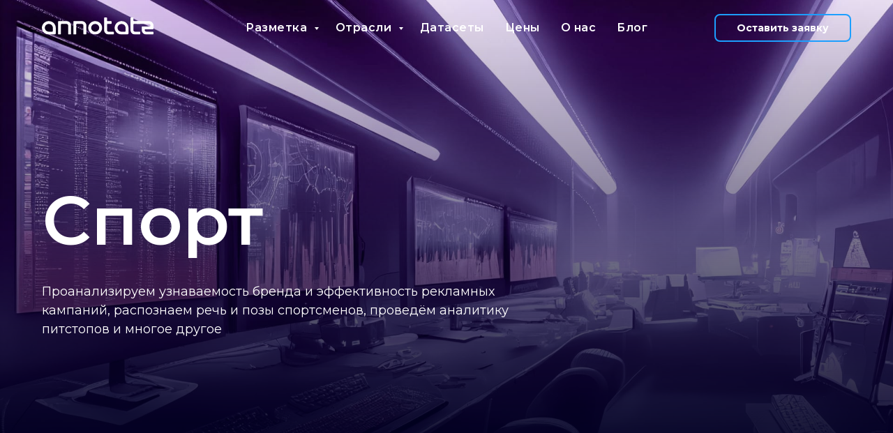

--- FILE ---
content_type: text/html; charset=UTF-8
request_url: https://annotate.ru/sports
body_size: 29255
content:
<!DOCTYPE html> <html lang="ru"> <head> <meta charset="utf-8" /> <meta http-equiv="Content-Type" content="text/html; charset=utf-8" /> <meta name="viewport" content="width=device-width, initial-scale=1.0" /> <!--metatextblock--> <title>Разметка данных для сферы спорта</title> <meta name="description" content="Проанализируем узнаваемость бренда и эффективность рекламных кампаний, распознаем речь и позы спортсменов, проведём аналитику питстопов и многое другое." /> <meta name="keywords" content="разметка данных, аннотирование данных, разметка данных для моделей, разметка данных для нейросетей, разметка данных для спорта, разметка спортсменов, разметка данных для машинного обучения, заказать разметку данных" /> <meta property="og:url" content="https://annotate.ru/sports" /> <meta property="og:title" content="Annotate.ru | Спорт" /> <meta property="og:description" content="Проанализируем узнаваемость бренда и эффективность рекламных кампаний, распознаем речь и позы спортсменов, проведём аналитику питстопов и многое другое." /> <meta property="og:type" content="website" /> <meta property="og:image" content="https://static.tildacdn.com/tild6466-6665-4531-a661-663134303139/badge.png" /> <link rel="canonical" href="https://annotate.ru/sports"> <!--/metatextblock--> <meta name="format-detection" content="telephone=no" /> <meta http-equiv="x-dns-prefetch-control" content="on"> <link rel="dns-prefetch" href="https://ws.tildacdn.com"> <link rel="dns-prefetch" href="https://static.tildacdn.com"> <link rel="icon" type="image/png" sizes="32x32" href="https://static.tildacdn.com/tild6463-6538-4164-b531-616561396264/android-chrome-512x5.png" media="(prefers-color-scheme: light)"/> <link rel="icon" type="image/x-icon" sizes="32x32" href="https://static.tildacdn.com/tild3164-3864-4134-b230-386164623366/Group_173.svg" media="(prefers-color-scheme: dark)"/> <link rel="icon" type="image/svg+xml" sizes="any" href="https://static.tildacdn.com/tild3632-6136-4632-b030-663434353937/Group_164.svg"> <link rel="apple-touch-icon" type="image/png" href="https://static.tildacdn.com/tild3765-6334-4336-a366-333931363136/Group_176_1.png"> <link rel="icon" type="image/png" sizes="192x192" href="https://static.tildacdn.com/tild3765-6334-4336-a366-333931363136/Group_176_1.png"> <!-- Assets --> <script src="https://neo.tildacdn.com/js/tilda-fallback-1.0.min.js" async charset="utf-8"></script> <link rel="stylesheet" href="https://static.tildacdn.com/css/tilda-grid-3.0.min.css" type="text/css" media="all" onerror="this.loaderr='y';"/> <link rel="stylesheet" href="https://static.tildacdn.com/ws/project4972054/tilda-blocks-page32556058.min.css?t=1747638447" type="text/css" media="all" onerror="this.loaderr='y';" /> <link rel="preconnect" href="https://fonts.gstatic.com"> <link href="https://fonts.googleapis.com/css2?family=Montserrat:wght@100..900&subset=latin,cyrillic" rel="stylesheet"> <link rel="stylesheet" href="https://static.tildacdn.com/css/tilda-animation-2.0.min.css" type="text/css" media="all" onerror="this.loaderr='y';" /> <link rel="stylesheet" href="https://static.tildacdn.com/css/tilda-cards-1.0.min.css" type="text/css" media="all" onerror="this.loaderr='y';" /> <link rel="stylesheet" href="https://static.tildacdn.com/css/tilda-forms-1.0.min.css" type="text/css" media="all" onerror="this.loaderr='y';" /> <link rel="stylesheet" href="https://static.tildacdn.com/css/tilda-popup-1.1.min.css" type="text/css" media="print" onload="this.media='all';" onerror="this.loaderr='y';" /> <noscript><link rel="stylesheet" href="https://static.tildacdn.com/css/tilda-popup-1.1.min.css" type="text/css" media="all" /></noscript> <link rel="stylesheet" href="https://fonts.googleapis.com/css2?family=Montserrat" type="text/css" /> <link rel="stylesheet" type="text/css" href="/custom.css?t=1747638447"> <script nomodule src="https://static.tildacdn.com/js/tilda-polyfill-1.0.min.js" charset="utf-8"></script> <script type="text/javascript">function t_onReady(func) {if(document.readyState!='loading') {func();} else {document.addEventListener('DOMContentLoaded',func);}}
function t_onFuncLoad(funcName,okFunc,time) {if(typeof window[funcName]==='function') {okFunc();} else {setTimeout(function() {t_onFuncLoad(funcName,okFunc,time);},(time||100));}}function t_throttle(fn,threshhold,scope) {return function() {fn.apply(scope||this,arguments);};}function t396_initialScale(t){t=document.getElementById("rec"+t);if(t){t=t.querySelector(".t396__artboard");if(t){var e,r=document.documentElement.clientWidth,a=[];if(i=t.getAttribute("data-artboard-screens"))for(var i=i.split(","),l=0;l<i.length;l++)a[l]=parseInt(i[l],10);else a=[320,480,640,960,1200];for(l=0;l<a.length;l++){var n=a[l];n<=r&&(e=n)}var o="edit"===window.allrecords.getAttribute("data-tilda-mode"),d="center"===t396_getFieldValue(t,"valign",e,a),c="grid"===t396_getFieldValue(t,"upscale",e,a),s=t396_getFieldValue(t,"height_vh",e,a),u=t396_getFieldValue(t,"height",e,a),g=!!window.opr&&!!window.opr.addons||!!window.opera||-1!==navigator.userAgent.indexOf(" OPR/");if(!o&&d&&!c&&!s&&u&&!g){for(var _=parseFloat((r/e).toFixed(3)),f=[t,t.querySelector(".t396__carrier"),t.querySelector(".t396__filter")],l=0;l<f.length;l++)f[l].style.height=Math.floor(parseInt(u,10)*_)+"px";t396_scaleInitial__getElementsToScale(t).forEach(function(t){t.style.zoom=_})}}}}function t396_scaleInitial__getElementsToScale(t){return t?Array.prototype.slice.call(t.children).filter(function(t){return t&&(t.classList.contains("t396__elem")||t.classList.contains("t396__group"))}):[]}function t396_getFieldValue(t,e,r,a){var i=a[a.length-1],l=r===i?t.getAttribute("data-artboard-"+e):t.getAttribute("data-artboard-"+e+"-res-"+r);if(!l)for(var n=0;n<a.length;n++){var o=a[n];if(!(o<=r)&&(l=o===i?t.getAttribute("data-artboard-"+e):t.getAttribute("data-artboard-"+e+"-res-"+o)))break}return l}</script> <script src="https://static.tildacdn.com/js/jquery-1.10.2.min.js" charset="utf-8" onerror="this.loaderr='y';"></script> <script src="https://static.tildacdn.com/js/tilda-scripts-3.0.min.js" charset="utf-8" defer onerror="this.loaderr='y';"></script> <script src="https://static.tildacdn.com/ws/project4972054/tilda-blocks-page32556058.min.js?t=1747638447" charset="utf-8" async onerror="this.loaderr='y';"></script> <script src="https://static.tildacdn.com/js/tilda-lazyload-1.0.min.js" charset="utf-8" async onerror="this.loaderr='y';"></script> <script src="https://static.tildacdn.com/js/tilda-animation-2.0.min.js" charset="utf-8" async onerror="this.loaderr='y';"></script> <script src="https://static.tildacdn.com/js/tilda-zero-1.1.min.js" charset="utf-8" async onerror="this.loaderr='y';"></script> <script src="https://static.tildacdn.com/js/tilda-cards-1.0.min.js" charset="utf-8" async onerror="this.loaderr='y';"></script> <script src="https://static.tildacdn.com/js/tilda-paint-icons.min.js" charset="utf-8" async onerror="this.loaderr='y';"></script> <script src="https://static.tildacdn.com/js/tilda-menu-1.0.min.js" charset="utf-8" async onerror="this.loaderr='y';"></script> <script src="https://static.tildacdn.com/js/tilda-submenublocks-1.0.min.js" charset="utf-8" async onerror="this.loaderr='y';"></script> <script src="https://static.tildacdn.com/js/tilda-forms-1.0.min.js" charset="utf-8" async onerror="this.loaderr='y';"></script> <script src="https://static.tildacdn.com/js/tilda-popup-1.0.min.js" charset="utf-8" async onerror="this.loaderr='y';"></script> <script src="https://static.tildacdn.com/js/tilda-zero-forms-1.0.min.js" charset="utf-8" async onerror="this.loaderr='y';"></script> <script src="https://static.tildacdn.com/js/tilda-animation-sbs-1.0.min.js" charset="utf-8" async onerror="this.loaderr='y';"></script> <script src="https://static.tildacdn.com/js/tilda-zero-scale-1.0.min.js" charset="utf-8" async onerror="this.loaderr='y';"></script> <script src="https://static.tildacdn.com/js/tilda-skiplink-1.0.min.js" charset="utf-8" async onerror="this.loaderr='y';"></script> <script src="https://static.tildacdn.com/js/tilda-events-1.0.min.js" charset="utf-8" async onerror="this.loaderr='y';"></script> <script type="text/javascript">window.dataLayer=window.dataLayer||[];</script> <script type="text/javascript">(function() {if((/bot|google|yandex|baidu|bing|msn|duckduckbot|teoma|slurp|crawler|spider|robot|crawling|facebook/i.test(navigator.userAgent))===false&&typeof(sessionStorage)!='undefined'&&sessionStorage.getItem('visited')!=='y'&&document.visibilityState){var style=document.createElement('style');style.type='text/css';style.innerHTML='@media screen and (min-width: 980px) {.t-records {opacity: 0;}.t-records_animated {-webkit-transition: opacity ease-in-out .2s;-moz-transition: opacity ease-in-out .2s;-o-transition: opacity ease-in-out .2s;transition: opacity ease-in-out .2s;}.t-records.t-records_visible {opacity: 1;}}';document.getElementsByTagName('head')[0].appendChild(style);function t_setvisRecs(){var alr=document.querySelectorAll('.t-records');Array.prototype.forEach.call(alr,function(el) {el.classList.add("t-records_animated");});setTimeout(function() {Array.prototype.forEach.call(alr,function(el) {el.classList.add("t-records_visible");});sessionStorage.setItem("visited","y");},400);}
document.addEventListener('DOMContentLoaded',t_setvisRecs);}})();</script></head> <body class="t-body" style="margin:0;"> <!--allrecords--> <div id="allrecords" class="t-records" data-hook="blocks-collection-content-node" data-tilda-project-id="4972054" data-tilda-page-id="32556058" data-tilda-page-alias="sports" data-tilda-formskey="7470452690054abc818c020134972054" data-tilda-lazy="yes" data-tilda-project-lang="RU" data-tilda-root-zone="com"> <!--header--> <header id="t-header" class="t-records" data-hook="blocks-collection-content-node" data-tilda-project-id="4972054" data-tilda-page-id="32821576" data-tilda-page-alias="nav" data-tilda-formskey="7470452690054abc818c020134972054" data-tilda-lazy="yes" data-tilda-project-lang="RU" data-tilda-root-zone="com"> <div id="rec562604801" class="r t-rec" style=" " data-animationappear="off" data-record-type="131"> <!-- T123 --> <div class="t123"> <div class="t-container_100 "> <div class="t-width t-width_100 "> <!-- nominify begin --> <!-- Yandex.Metrika counter --> <script type="text/javascript" >
   (function(m,e,t,r,i,k,a){m[i]=m[i]||function(){(m[i].a=m[i].a||[]).push(arguments)};
   m[i].l=1*new Date();
   for (var j = 0; j < document.scripts.length; j++) {if (document.scripts[j].src === r) { return; }}
   k=e.createElement(t),a=e.getElementsByTagName(t)[0],k.async=1,k.src=r,a.parentNode.insertBefore(k,a)})
   (window, document, "script", "https://mc.yandex.ru/metrika/tag.js", "ym");

   ym(92788121, "init", {
        clickmap:true,
        trackLinks:true,
        accurateTrackBounce:true,
        webvisor:true
   });
</script> <noscript><div><img src="https://mc.yandex.ru/watch/92788121" style="position:absolute; left:-9999px;" alt="" /></div></noscript> <!-- /Yandex.Metrika counter --> <!-- nominify end --> </div> </div> </div> </div> <div id="rec530556823" class="r t-rec t-screenmin-980px" style="background-color:#ababab; " data-animationappear="off" data-record-type="257" data-screen-min="980px" data-bg-color="#ababab"> <!-- T228 --> <div id="nav530556823marker"></div> <div class="tmenu-mobile tmenu-mobile_positionfixed"> <div class="tmenu-mobile__container"> <div class="tmenu-mobile__burgerlogo"> <a href="/"> <img
src="https://static.tildacdn.com/tild6562-3030-4237-b138-366563633266/annotate-logo_1.svg"
class="tmenu-mobile__imglogo"
imgfield="img"
style="max-width: 160px; width: 160px;"
alt="annotate"> </a> </div> <button type="button"
class="t-menuburger t-menuburger_first "
aria-label="Навигационное меню"
aria-expanded="false"> <span style="background-color:#ffffff;"></span> <span style="background-color:#ffffff;"></span> <span style="background-color:#ffffff;"></span> <span style="background-color:#ffffff;"></span> </button> <script>function t_menuburger_init(recid) {var rec=document.querySelector('#rec' + recid);if(!rec) return;var burger=rec.querySelector('.t-menuburger');if(!burger) return;var isSecondStyle=burger.classList.contains('t-menuburger_second');if(isSecondStyle&&!window.isMobile&&!('ontouchend' in document)) {burger.addEventListener('mouseenter',function() {if(burger.classList.contains('t-menuburger-opened')) return;burger.classList.remove('t-menuburger-unhovered');burger.classList.add('t-menuburger-hovered');});burger.addEventListener('mouseleave',function() {if(burger.classList.contains('t-menuburger-opened')) return;burger.classList.remove('t-menuburger-hovered');burger.classList.add('t-menuburger-unhovered');setTimeout(function() {burger.classList.remove('t-menuburger-unhovered');},300);});}
burger.addEventListener('click',function() {if(!burger.closest('.tmenu-mobile')&&!burger.closest('.t450__burger_container')&&!burger.closest('.t466__container')&&!burger.closest('.t204__burger')&&!burger.closest('.t199__js__menu-toggler')) {burger.classList.toggle('t-menuburger-opened');burger.classList.remove('t-menuburger-unhovered');}});var menu=rec.querySelector('[data-menu="yes"]');if(!menu) return;var menuLinks=menu.querySelectorAll('.t-menu__link-item');var submenuClassList=['t978__menu-link_hook','t978__tm-link','t966__tm-link','t794__tm-link','t-menusub__target-link'];Array.prototype.forEach.call(menuLinks,function(link) {link.addEventListener('click',function() {var isSubmenuHook=submenuClassList.some(function(submenuClass) {return link.classList.contains(submenuClass);});if(isSubmenuHook) return;burger.classList.remove('t-menuburger-opened');});});menu.addEventListener('clickedAnchorInTooltipMenu',function() {burger.classList.remove('t-menuburger-opened');});}
t_onReady(function() {t_onFuncLoad('t_menuburger_init',function(){t_menuburger_init('530556823');});});</script> <style>.t-menuburger{position:relative;flex-shrink:0;width:28px;height:20px;padding:0;border:none;background-color:transparent;outline:none;-webkit-transform:rotate(0deg);transform:rotate(0deg);transition:transform .5s ease-in-out;cursor:pointer;z-index:999;}.t-menuburger span{display:block;position:absolute;width:100%;opacity:1;left:0;-webkit-transform:rotate(0deg);transform:rotate(0deg);transition:.25s ease-in-out;height:3px;background-color:#000;}.t-menuburger span:nth-child(1){top:0px;}.t-menuburger span:nth-child(2),.t-menuburger span:nth-child(3){top:8px;}.t-menuburger span:nth-child(4){top:16px;}.t-menuburger__big{width:42px;height:32px;}.t-menuburger__big span{height:5px;}.t-menuburger__big span:nth-child(2),.t-menuburger__big span:nth-child(3){top:13px;}.t-menuburger__big span:nth-child(4){top:26px;}.t-menuburger__small{width:22px;height:14px;}.t-menuburger__small span{height:2px;}.t-menuburger__small span:nth-child(2),.t-menuburger__small span:nth-child(3){top:6px;}.t-menuburger__small span:nth-child(4){top:12px;}.t-menuburger-opened span:nth-child(1){top:8px;width:0%;left:50%;}.t-menuburger-opened span:nth-child(2){-webkit-transform:rotate(45deg);transform:rotate(45deg);}.t-menuburger-opened span:nth-child(3){-webkit-transform:rotate(-45deg);transform:rotate(-45deg);}.t-menuburger-opened span:nth-child(4){top:8px;width:0%;left:50%;}.t-menuburger-opened.t-menuburger__big span:nth-child(1){top:6px;}.t-menuburger-opened.t-menuburger__big span:nth-child(4){top:18px;}.t-menuburger-opened.t-menuburger__small span:nth-child(1),.t-menuburger-opened.t-menuburger__small span:nth-child(4){top:6px;}@media (hover),(min-width:0\0){.t-menuburger_first:hover span:nth-child(1){transform:translateY(1px);}.t-menuburger_first:hover span:nth-child(4){transform:translateY(-1px);}.t-menuburger_first.t-menuburger__big:hover span:nth-child(1){transform:translateY(3px);}.t-menuburger_first.t-menuburger__big:hover span:nth-child(4){transform:translateY(-3px);}}.t-menuburger_second span:nth-child(2),.t-menuburger_second span:nth-child(3){width:80%;left:20%;right:0;}@media (hover),(min-width:0\0){.t-menuburger_second.t-menuburger-hovered span:nth-child(2),.t-menuburger_second.t-menuburger-hovered span:nth-child(3){animation:t-menuburger-anim 0.3s ease-out normal forwards;}.t-menuburger_second.t-menuburger-unhovered span:nth-child(2),.t-menuburger_second.t-menuburger-unhovered span:nth-child(3){animation:t-menuburger-anim2 0.3s ease-out normal forwards;}}.t-menuburger_second.t-menuburger-opened span:nth-child(2),.t-menuburger_second.t-menuburger-opened span:nth-child(3){left:0;right:0;width:100%!important;}.t-menuburger_third span:nth-child(4){width:70%;left:unset;right:0;}@media (hover),(min-width:0\0){.t-menuburger_third:not(.t-menuburger-opened):hover span:nth-child(4){width:100%;}}.t-menuburger_third.t-menuburger-opened span:nth-child(4){width:0!important;right:50%;}.t-menuburger_fourth{height:12px;}.t-menuburger_fourth.t-menuburger__small{height:8px;}.t-menuburger_fourth.t-menuburger__big{height:18px;}.t-menuburger_fourth span:nth-child(2),.t-menuburger_fourth span:nth-child(3){top:4px;opacity:0;}.t-menuburger_fourth span:nth-child(4){top:8px;}.t-menuburger_fourth.t-menuburger__small span:nth-child(2),.t-menuburger_fourth.t-menuburger__small span:nth-child(3){top:3px;}.t-menuburger_fourth.t-menuburger__small span:nth-child(4){top:6px;}.t-menuburger_fourth.t-menuburger__small span:nth-child(2),.t-menuburger_fourth.t-menuburger__small span:nth-child(3){top:3px;}.t-menuburger_fourth.t-menuburger__small span:nth-child(4){top:6px;}.t-menuburger_fourth.t-menuburger__big span:nth-child(2),.t-menuburger_fourth.t-menuburger__big span:nth-child(3){top:6px;}.t-menuburger_fourth.t-menuburger__big span:nth-child(4){top:12px;}@media (hover),(min-width:0\0){.t-menuburger_fourth:not(.t-menuburger-opened):hover span:nth-child(1){transform:translateY(1px);}.t-menuburger_fourth:not(.t-menuburger-opened):hover span:nth-child(4){transform:translateY(-1px);}.t-menuburger_fourth.t-menuburger__big:not(.t-menuburger-opened):hover span:nth-child(1){transform:translateY(3px);}.t-menuburger_fourth.t-menuburger__big:not(.t-menuburger-opened):hover span:nth-child(4){transform:translateY(-3px);}}.t-menuburger_fourth.t-menuburger-opened span:nth-child(1),.t-menuburger_fourth.t-menuburger-opened span:nth-child(4){top:4px;}.t-menuburger_fourth.t-menuburger-opened span:nth-child(2),.t-menuburger_fourth.t-menuburger-opened span:nth-child(3){opacity:1;}@keyframes t-menuburger-anim{0%{width:80%;left:20%;right:0;}50%{width:100%;left:0;right:0;}100%{width:80%;left:0;right:20%;}}@keyframes t-menuburger-anim2{0%{width:80%;left:0;}50%{width:100%;right:0;left:0;}100%{width:80%;left:20%;right:0;}}</style> </div> </div> <style>.tmenu-mobile{background-color:#111;display:none;width:100%;top:0;z-index:990;}.tmenu-mobile_positionfixed{position:fixed;}.tmenu-mobile__text{color:#fff;}.tmenu-mobile__container{min-height:64px;padding:20px;position:relative;box-sizing:border-box;display:-webkit-flex;display:-ms-flexbox;display:flex;-webkit-align-items:center;-ms-flex-align:center;align-items:center;-webkit-justify-content:space-between;-ms-flex-pack:justify;justify-content:space-between;}.tmenu-mobile__list{display:block;}.tmenu-mobile__burgerlogo{display:inline-block;font-size:24px;font-weight:400;white-space:nowrap;vertical-align:middle;}.tmenu-mobile__imglogo{height:auto;display:block;max-width:300px!important;box-sizing:border-box;padding:0;margin:0 auto;}@media screen and (max-width:980px){.tmenu-mobile__menucontent_hidden{display:none;height:100%;}.tmenu-mobile{display:block;}}@media screen and (max-width:980px){#rec530556823 .tmenu-mobile{background-color:#010220;}#rec530556823 .tmenu-mobile__menucontent_fixed{position:fixed;top:64px;}#rec530556823 .t-menuburger{-webkit-order:1;-ms-flex-order:1;order:1;}}</style> <style> #rec530556823 .tmenu-mobile__burgerlogo a{color:#ffffff;}</style> <style> #rec530556823 .tmenu-mobile__burgerlogo__title{color:#ffffff;}</style> <div id="nav530556823" class="t228 t228__positionabsolute tmenu-mobile__menucontent_hidden tmenu-mobile__menucontent_fixed" style=" height:80px; " data-bgcolor-hex="" data-bgcolor-rgba="" data-navmarker="nav530556823marker" data-appearoffset="" data-bgopacity-two="" data-menushadow="" data-menushadow-css="" data-bgopacity="1" data-menu-items-align="center" data-menu="yes"> <div class="t228__maincontainer t228__c12collumns" style="height:80px;"> <div class="t228__padding40px"></div> <div class="t228__leftside"> <div class="t228__leftcontainer"> <a href="/" class="t228__imgwrapper"> <img class="t228__imglogo t228__imglogomobile"
src="https://static.tildacdn.com/tild6562-3030-4237-b138-366563633266/annotate-logo_1.svg"
imgfield="img"
style="max-width: 160px; width: 160px; min-width: 160px; height: auto; display: block;"
alt="annotate"> </a> </div> </div> <div class="t228__centerside "> <nav class="t228__centercontainer"> <ul role="list" class="t228__list t-menu__list t228__list_hidden"> <li class="t228__list_item"
style="padding:0 15px 0 0;"> <a class="t-menu__link-item"
href="#submenu:about" data-menu-submenu-hook="" data-menu-item-number="1">
Разметка
</a> </li> <li class="t228__list_item"
style="padding:0 15px;"> <a class="t-menu__link-item"
href="#submenu:solutions" data-menu-submenu-hook="" data-menu-item-number="2">
Отрасли
</a> </li> <li class="t228__list_item"
style="padding:0 15px;"> <a class="t-menu__link-item"
href="/dataset" data-menu-submenu-hook="" data-menu-item-number="3">
Датасеты
</a> </li> <li class="t228__list_item"
style="padding:0 15px;"> <a class="t-menu__link-item"
href="/pricing" data-menu-submenu-hook="" data-menu-item-number="4">
Цены
</a> </li> <li class="t228__list_item"
style="padding:0 15px;"> <a class="t-menu__link-item"
href="/about" data-menu-submenu-hook="" data-menu-item-number="5">
О нас
</a> </li> <li class="t228__list_item"
style="padding:0 0 0 15px;"> <a class="t-menu__link-item"
href="/blog" data-menu-submenu-hook="" data-menu-item-number="6">
Блог
</a> </li> </ul> </nav> </div> <div class="t228__rightside"> <div class="t228__rightcontainer"> <div class="t228__right_buttons"> <div class="t228__right_buttons_wrap"> <div class="t228__right_buttons_but"> <a href="/start" target="" class="t-btn t-btn_md " style="color:#ffffff;border:2px solid #1c9fff;border-radius:8px; -moz-border-radius:8px; -webkit-border-radius:8px;font-family:Montserrat;font-weight:700;" data-buttonfieldset="button">
Оставить заявку
</a> </div> </div> </div> </div> </div> <div class="t228__padding40px"></div> </div> </div> <style>@media screen and (max-width:980px){#rec530556823 .t228__leftcontainer{display:none;}}</style> <style>@media screen and (max-width:980px){#rec530556823 .t228__leftcontainer{padding:20px;}#rec530556823 .t228__imglogo{padding:20px 0;}#rec530556823 .t228{}}</style> <script>window.addEventListener('load',function() {t_onFuncLoad('t228_setWidth',function() {t228_setWidth('530556823');});});window.addEventListener('resize',t_throttle(function() {t_onFuncLoad('t228_setWidth',function() {t228_setWidth('530556823');});t_onFuncLoad('t_menu__setBGcolor',function() {t_menu__setBGcolor('530556823','.t228');});}));t_onReady(function() {t_onFuncLoad('t_menu__highlightActiveLinks',function() {t_menu__highlightActiveLinks('.t228__list_item a');});t_onFuncLoad('t228__init',function() {t228__init('530556823');});t_onFuncLoad('t_menu__setBGcolor',function() {t_menu__setBGcolor('530556823','.t228');});t_onFuncLoad('t_menu__interactFromKeyboard',function() {t_menu__interactFromKeyboard('530556823');});t_onFuncLoad('t228_setWidth',function() {t228_setWidth('530556823');});t_onFuncLoad('t_menu__createMobileMenu',function() {t_menu__createMobileMenu('530556823','.t228');});});</script> <style>@media (hover:hover),(min-width:0\0) {#rec530556823 .t-btn:not(.t-animate_no-hover):hover {color:#172331 !important;border-color:#ffffff !important;background-color:#ffffff !important;}#rec530556823 .t-btn:not(.t-animate_no-hover):focus-visible {color:#172331 !important;border-color:#ffffff !important;background-color:#ffffff !important;}#rec530556823 .t-btn:not(.t-animate_no-hover) {transition-property:background-color,color,border-color,box-shadow;transition-duration:0.2s;transition-timing-function:ease-in-out;}#rec530556823 .t-btntext:not(.t-animate_no-hover):hover {color:#172331 !important;}#rec530556823 .t-btntext:not(.t-animate_no-hover):focus-visible {color:#172331 !important;}}</style> <style>#rec530556823 .t-menu__link-item{-webkit-transition:color 0.3s ease-in-out,opacity 0.3s ease-in-out;transition:color 0.3s ease-in-out,opacity 0.3s ease-in-out;position:relative;}#rec530556823 .t-menu__link-item:not(.t-active):not(.tooltipstered)::after{content:'';position:absolute;left:0;bottom:20%;opacity:0;width:100%;height:100%;border-bottom:1px solid #1c9fff;-webkit-box-shadow:inset 0px -1px 0px 0px #1c9fff;-moz-box-shadow:inset 0px -1px 0px 0px #1c9fff;box-shadow:inset 0px -1px 0px 0px #1c9fff;-webkit-transition:all 0.3s ease;transition:all 0.3s ease;pointer-events:none;}#rec530556823 .t-menu__link-item.t-active:not(.t978__menu-link){opacity:1 !important;}#rec530556823 .t-menu__link-item.t-active::after{content:'';position:absolute;left:0;-webkit-transition:all 0.3s ease;transition:all 0.3s ease;opacity:1;width:100%;height:100%;bottom:-1px;border-bottom:1px solid #1c9fff;-webkit-box-shadow:inset 0px -1px 0px 0px #1c9fff;-moz-box-shadow:inset 0px -1px 0px 0px #1c9fff;box-shadow:inset 0px -1px 0px 0px #1c9fff;}#rec530556823 .t-menu__link-item:not(.t-active):not(.tooltipstered):hover{opacity:1 !important;}#rec530556823 .t-menu__link-item:not(.t-active):not(.tooltipstered):focus-visible{opacity:1 !important;}#rec530556823 .t-menu__link-item:not(.t-active):not(.tooltipstered):hover::after{opacity:1;bottom:-1px;}#rec530556823 .t-menu__link-item:not(.t-active):not(.tooltipstered):focus-visible::after{opacity:1;bottom:-1px;}@supports (overflow:-webkit-marquee) and (justify-content:inherit){#rec530556823 .t-menu__link-item,#rec530556823 .t-menu__link-item.t-active{opacity:1 !important;}}</style> <style> #rec530556823 a.t-menusub__link-item{font-size:16px;letter-spacing:0.5px;}</style> <style> #rec530556823 .t228__leftcontainer a{color:#ffffff;}#rec530556823 a.t-menu__link-item{color:#ffffff;font-weight:600;font-family:'Montserrat';letter-spacing:0.5px;}#rec530556823 .t228__right_langs_lang a{color:#ffffff;font-weight:600;font-family:'Montserrat';letter-spacing:0.5px;}</style> <style> #rec530556823 .t228__logo{color:#ffffff;}</style> </div> <div id="rec540988020" class="r t-rec uc-submenu" style=" " data-animationappear="off" data-record-type="966"> <!-- T966 --> <div class="t966" data-full-submenu-mob="y" data-tooltip-hook="#submenu:about" data-tooltip-margin="" data-add-arrow="on"> <div class="t966__tooltip-menu" data-style-from-rec="540988020"> <div class="t966__tooltip-menu-corner"></div> <div class="t966__content"> <div class="t966__menu-list" role="menu" aria-label=""> <div class="t966__menu-item-wrapper t-submenublocks__item"> <a class="t966__menu-link"
href="/label"
role="menuitem"
style="display:block;" data-menu-item-number="1"> <div class="t966__menu-item"> <div class="t966__menu-item-text"> <div class="t966__menu-item-title t966__typo__menu_540988020 t-name" data-redactor-nohref="yes" style="font-size:14px;font-weight:600;font-family:'Montserrat';" field="li_title__1607692272826"><div style="font-size: 18px;" data-customstyle="yes"><strong style="color: rgb(0, 0, 0);">Все услуги</strong></div></div> <div class="t966__menu-item-desc t966__typo__subtitle_540988020 t-descr" data-redactor-nohref="yes" style="" field="li_descr__1607692272826"></div> </div> </div> </a> </div> <div class="t966__menu-item-wrapper t-submenublocks__item"> <a class="t966__menu-link"
href="/images"
role="menuitem"
style="display:block;" data-menu-item-number="2"> <div class="t966__menu-item"> <div class="t966__menu-item-text"> <div class="t966__menu-item-title t966__typo__menu_540988020 t-name" data-redactor-nohref="yes" style="font-size:14px;font-weight:600;font-family:'Montserrat';" field="li_title__1674497360444"><span style="font-weight: 600;">Изображения</span></div> <div class="t966__menu-item-desc t966__typo__subtitle_540988020 t-descr" data-redactor-nohref="yes" style="" field="li_descr__1674497360444"></div> </div> </div> </a> </div> <div class="t966__menu-item-wrapper t-submenublocks__item"> <a class="t966__menu-link"
href="/videos"
role="menuitem"
style="display:block;" data-menu-item-number="3"> <div class="t966__menu-item"> <div class="t966__menu-item-text"> <div class="t966__menu-item-title t966__typo__menu_540988020 t-name" data-redactor-nohref="yes" style="font-size:14px;font-weight:600;font-family:'Montserrat';" field="li_title__1608039622466"><span style="font-weight: 600;">Видео</span></div> <div class="t966__menu-item-desc t966__typo__subtitle_540988020 t-descr" data-redactor-nohref="yes" style="" field="li_descr__1608039622466"></div> </div> </div> </a> </div> <div class="t966__menu-item-wrapper t-submenublocks__item"> <a class="t966__menu-link"
href="/lidar"
role="menuitem"
style="display:block;" data-menu-item-number="4"> <div class="t966__menu-item"> <div class="t966__menu-item-text"> <div class="t966__menu-item-title t966__typo__menu_540988020 t-name" data-redactor-nohref="yes" style="font-size:14px;font-weight:600;font-family:'Montserrat';" field="li_title__1607692276801"><span style="font-weight: 600;">Облака 3D-точек</span></div> <div class="t966__menu-item-desc t966__typo__subtitle_540988020 t-descr" data-redactor-nohref="yes" style="" field="li_descr__1607692276801"></div> </div> </div> </a> </div> <div class="t966__menu-item-wrapper t-submenublocks__item"> <a class="t966__menu-link"
href="/audios"
role="menuitem"
style="display:block;" data-menu-item-number="5"> <div class="t966__menu-item"> <div class="t966__menu-item-text"> <div class="t966__menu-item-title t966__typo__menu_540988020 t-name" data-redactor-nohref="yes" style="font-size:14px;font-weight:600;font-family:'Montserrat';" field="li_title__1608039669194"><span style="font-weight: 600;">Аудиозаписи</span></div> <div class="t966__menu-item-desc t966__typo__subtitle_540988020 t-descr" data-redactor-nohref="yes" style="" field="li_descr__1608039669194"></div> </div> </div> </a> </div> <div class="t966__menu-item-wrapper t-submenublocks__item"> <a class="t966__menu-link"
href="/texts"
role="menuitem"
style="display:block;" data-menu-item-number="6"> <div class="t966__menu-item"> <div class="t966__menu-item-text"> <div class="t966__menu-item-title t966__typo__menu_540988020 t-name" data-redactor-nohref="yes" style="font-size:14px;font-weight:600;font-family:'Montserrat';" field="li_title__1607692281884"><span style="font-weight: 600;">Документы и текст</span></div> <div class="t966__menu-item-desc t966__typo__subtitle_540988020 t-descr" data-redactor-nohref="yes" style="" field="li_descr__1607692281884"></div> </div> </div> </a> </div> </div> </div> </div> </div> <script>t_onReady(function() {t_onFuncLoad('t966_divideMenu',function(){t966_divideMenu('540988020','1');});});</script> <script>t_onReady(function() {t_onFuncLoad('t966_init',function() {t966_init('540988020');});});</script> <style>.t966__tooltip-menu[data-style-from-rec='540988020']{border-radius:8px;}#rec540988020 .t966__content{background-color:#fff;border-radius:8px;}#rec540988020 .t966__tooltip-menu-corner{background-color:#fff;top:-6.5px;border-color:#eee;border-width:0;border-style:none;}#rec540988020 .t966__tooltip-menu{max-width:300px;}</style> <style></style> <style>.t966__tooltip-menu[data-style-from-rec="540988020"] {box-shadow:0px 0px 2px rgba(0,0,0,0.8);}</style> </div> <div id="rec540988084" class="r t-rec uc-submenu" style=" " data-animationappear="off" data-record-type="966"> <!-- T966 --> <div class="t966" data-tooltip-hook="#submenu:solutions" data-tooltip-margin="" data-add-arrow="on"> <div class="t966__tooltip-menu" data-style-from-rec="540988084"> <div class="t966__tooltip-menu-corner"></div> <div class="t966__content"> <div class="t966__menu-list" role="menu" aria-label=""> <div class="t966__menu-item-wrapper t-submenublocks__item"> <a class="t966__menu-link"
href="/solutions"
role="menuitem"
style="display:block;" data-menu-item-number="1"> <div class="t966__menu-item"> <div class="t966__menu-item-text"> <div class="t966__menu-item-title t966__typo__menu_540988084 t-name" data-redactor-nohref="yes" style="font-size:14px;font-weight:600;font-family:'Montserrat';" field="li_title__1607692272826"><div style="font-size:18px;" data-customstyle="yes"><strong style="color: rgb(0, 0, 0);">Все отрасли</strong></div></div> <div class="t966__menu-item-desc t966__typo__subtitle_540988084 t-descr" data-redactor-nohref="yes" style="" field="li_descr__1607692272826"></div> </div> </div> </a> </div> <div class="t966__menu-item-wrapper t-submenublocks__item"> <a class="t966__menu-link"
href="/industry"
role="menuitem"
style="display:block;" data-menu-item-number="2"> <div class="t966__menu-item"> <div class="t966__menu-item-text"> <div class="t966__menu-item-title t966__typo__menu_540988084 t-name" data-redactor-nohref="yes" style="font-size:14px;font-weight:600;font-family:'Montserrat';" field="li_title__1674497525925">Промышленность</div> <div class="t966__menu-item-desc t966__typo__subtitle_540988084 t-descr" data-redactor-nohref="yes" style="" field="li_descr__1674497525925"></div> </div> </div> </a> </div> <div class="t966__menu-item-wrapper t-submenublocks__item"> <a class="t966__menu-link"
href="/security"
role="menuitem"
style="display:block;" data-menu-item-number="3"> <div class="t966__menu-item"> <div class="t966__menu-item-text"> <div class="t966__menu-item-title t966__typo__menu_540988084 t-name" data-redactor-nohref="yes" style="font-size:14px;font-weight:600;font-family:'Montserrat';" field="li_title__1608039622466">Безопасность</div> <div class="t966__menu-item-desc t966__typo__subtitle_540988084 t-descr" data-redactor-nohref="yes" style="" field="li_descr__1608039622466"></div> </div> </div> </a> </div> <div class="t966__menu-item-wrapper t-submenublocks__item"> <a class="t966__menu-link"
href="/agriculture"
role="menuitem"
style="display:block;" data-menu-item-number="4"> <div class="t966__menu-item"> <div class="t966__menu-item-text"> <div class="t966__menu-item-title t966__typo__menu_540988084 t-name" data-redactor-nohref="yes" style="font-size:14px;font-weight:600;font-family:'Montserrat';" field="li_title__1607692276801">Агрокомплекс</div> <div class="t966__menu-item-desc t966__typo__subtitle_540988084 t-descr" data-redactor-nohref="yes" style="" field="li_descr__1607692276801"></div> </div> </div> </a> </div> <div class="t966__menu-item-wrapper t-submenublocks__item"> <a class="t966__menu-link"
href="/transport"
role="menuitem"
style="display:block;" data-menu-item-number="5"> <div class="t966__menu-item"> <div class="t966__menu-item-text"> <div class="t966__menu-item-title t966__typo__menu_540988084 t-name" data-redactor-nohref="yes" style="font-size:14px;font-weight:600;font-family:'Montserrat';" field="li_title__1607692281884">Транспорт</div> <div class="t966__menu-item-desc t966__typo__subtitle_540988084 t-descr" data-redactor-nohref="yes" style="" field="li_descr__1607692281884"></div> </div> </div> </a> </div> <div class="t966__menu-item-wrapper t-submenublocks__item"> <a class="t966__menu-link"
href="/sports"
role="menuitem"
style="display:block;" data-menu-item-number="6"> <div class="t966__menu-item"> <div class="t966__menu-item-text"> <div class="t966__menu-item-title t966__typo__menu_540988084 t-name" data-redactor-nohref="yes" style="font-size:14px;font-weight:600;font-family:'Montserrat';" field="li_title__1608039669194">Спорт</div> <div class="t966__menu-item-desc t966__typo__subtitle_540988084 t-descr" data-redactor-nohref="yes" style="" field="li_descr__1608039669194"></div> </div> </div> </a> </div> <div class="t966__menu-item-wrapper t-submenublocks__item"> <a class="t966__menu-link"
href="/banks"
role="menuitem"
style="display:block;" data-menu-item-number="7"> <div class="t966__menu-item"> <div class="t966__menu-item-text"> <div class="t966__menu-item-title t966__typo__menu_540988084 t-name" data-redactor-nohref="yes" style="font-size:14px;font-weight:600;font-family:'Montserrat';" field="li_title__1674497601129">Банки</div> <div class="t966__menu-item-desc t966__typo__subtitle_540988084 t-descr" data-redactor-nohref="yes" style="" field="li_descr__1674497601129"></div> </div> </div> </a> </div> </div> </div> </div> </div> <script>t_onReady(function() {t_onFuncLoad('t966_divideMenu',function(){t966_divideMenu('540988084','1');});});</script> <script>t_onReady(function() {t_onFuncLoad('t966_init',function() {t966_init('540988084');});});</script> <style>.t966__tooltip-menu[data-style-from-rec='540988084']{border-radius:8px;}#rec540988084 .t966__content{background-color:#fff;border-radius:8px;}#rec540988084 .t966__tooltip-menu-corner{background-color:#fff;top:-6.5px;border-color:#eee;border-width:0;border-style:none;}#rec540988084 .t966__tooltip-menu{max-width:300px;}</style> <style></style> <style>.t966__tooltip-menu[data-style-from-rec="540988084"] {box-shadow:0px 0px 2px rgba(0,0,0,0.8);}</style> </div> <div id="rec530556824" class="r t-rec t-screenmax-980px" style="background-color:#ababab; " data-animationappear="off" data-record-type="309" data-screen-max="980px" data-bg-color="#ababab"> <!-- T280 --> <div id="nav530556824marker"></div> <div id="nav530556824" class="t280 " data-menu="yes" data-appearoffset=""> <div class="t280__container t280__positionabsolute" style=""> <div class="t280__container__bg" style="" data-bgcolor-hex="" data-bgcolor-rgba="" data-navmarker="nav530556824marker" data-appearoffset="" data-bgopacity="1" data-menushadow="" data-menushadow-css=""></div> <div class="t280__menu__content "> <div class="t280__logo__container" style="min-height:80px;"> <div class="t280__logo__content"> <a class="t280__logo" href="/"> <img class="t280__logo__img"
src="https://static.tildacdn.com/tild6562-3030-4237-b138-366563633266/annotate-logo_1.svg"
imgfield="img"
style="height: 26px;"
alt="annotate"> </a> </div> </div> <button type="button"
class="t-menuburger t-menuburger_fourth "
aria-label="Навигационное меню"
aria-expanded="false"> <span style="background-color:#fff;"></span> <span style="background-color:#fff;"></span> <span style="background-color:#fff;"></span> <span style="background-color:#fff;"></span> </button> <script>function t_menuburger_init(recid) {var rec=document.querySelector('#rec' + recid);if(!rec) return;var burger=rec.querySelector('.t-menuburger');if(!burger) return;var isSecondStyle=burger.classList.contains('t-menuburger_second');if(isSecondStyle&&!window.isMobile&&!('ontouchend' in document)) {burger.addEventListener('mouseenter',function() {if(burger.classList.contains('t-menuburger-opened')) return;burger.classList.remove('t-menuburger-unhovered');burger.classList.add('t-menuburger-hovered');});burger.addEventListener('mouseleave',function() {if(burger.classList.contains('t-menuburger-opened')) return;burger.classList.remove('t-menuburger-hovered');burger.classList.add('t-menuburger-unhovered');setTimeout(function() {burger.classList.remove('t-menuburger-unhovered');},300);});}
burger.addEventListener('click',function() {if(!burger.closest('.tmenu-mobile')&&!burger.closest('.t450__burger_container')&&!burger.closest('.t466__container')&&!burger.closest('.t204__burger')&&!burger.closest('.t199__js__menu-toggler')) {burger.classList.toggle('t-menuburger-opened');burger.classList.remove('t-menuburger-unhovered');}});var menu=rec.querySelector('[data-menu="yes"]');if(!menu) return;var menuLinks=menu.querySelectorAll('.t-menu__link-item');var submenuClassList=['t978__menu-link_hook','t978__tm-link','t966__tm-link','t794__tm-link','t-menusub__target-link'];Array.prototype.forEach.call(menuLinks,function(link) {link.addEventListener('click',function() {var isSubmenuHook=submenuClassList.some(function(submenuClass) {return link.classList.contains(submenuClass);});if(isSubmenuHook) return;burger.classList.remove('t-menuburger-opened');});});menu.addEventListener('clickedAnchorInTooltipMenu',function() {burger.classList.remove('t-menuburger-opened');});}
t_onReady(function() {t_onFuncLoad('t_menuburger_init',function(){t_menuburger_init('530556824');});});</script> <style>.t-menuburger{position:relative;flex-shrink:0;width:28px;height:20px;padding:0;border:none;background-color:transparent;outline:none;-webkit-transform:rotate(0deg);transform:rotate(0deg);transition:transform .5s ease-in-out;cursor:pointer;z-index:999;}.t-menuburger span{display:block;position:absolute;width:100%;opacity:1;left:0;-webkit-transform:rotate(0deg);transform:rotate(0deg);transition:.25s ease-in-out;height:3px;background-color:#000;}.t-menuburger span:nth-child(1){top:0px;}.t-menuburger span:nth-child(2),.t-menuburger span:nth-child(3){top:8px;}.t-menuburger span:nth-child(4){top:16px;}.t-menuburger__big{width:42px;height:32px;}.t-menuburger__big span{height:5px;}.t-menuburger__big span:nth-child(2),.t-menuburger__big span:nth-child(3){top:13px;}.t-menuburger__big span:nth-child(4){top:26px;}.t-menuburger__small{width:22px;height:14px;}.t-menuburger__small span{height:2px;}.t-menuburger__small span:nth-child(2),.t-menuburger__small span:nth-child(3){top:6px;}.t-menuburger__small span:nth-child(4){top:12px;}.t-menuburger-opened span:nth-child(1){top:8px;width:0%;left:50%;}.t-menuburger-opened span:nth-child(2){-webkit-transform:rotate(45deg);transform:rotate(45deg);}.t-menuburger-opened span:nth-child(3){-webkit-transform:rotate(-45deg);transform:rotate(-45deg);}.t-menuburger-opened span:nth-child(4){top:8px;width:0%;left:50%;}.t-menuburger-opened.t-menuburger__big span:nth-child(1){top:6px;}.t-menuburger-opened.t-menuburger__big span:nth-child(4){top:18px;}.t-menuburger-opened.t-menuburger__small span:nth-child(1),.t-menuburger-opened.t-menuburger__small span:nth-child(4){top:6px;}@media (hover),(min-width:0\0){.t-menuburger_first:hover span:nth-child(1){transform:translateY(1px);}.t-menuburger_first:hover span:nth-child(4){transform:translateY(-1px);}.t-menuburger_first.t-menuburger__big:hover span:nth-child(1){transform:translateY(3px);}.t-menuburger_first.t-menuburger__big:hover span:nth-child(4){transform:translateY(-3px);}}.t-menuburger_second span:nth-child(2),.t-menuburger_second span:nth-child(3){width:80%;left:20%;right:0;}@media (hover),(min-width:0\0){.t-menuburger_second.t-menuburger-hovered span:nth-child(2),.t-menuburger_second.t-menuburger-hovered span:nth-child(3){animation:t-menuburger-anim 0.3s ease-out normal forwards;}.t-menuburger_second.t-menuburger-unhovered span:nth-child(2),.t-menuburger_second.t-menuburger-unhovered span:nth-child(3){animation:t-menuburger-anim2 0.3s ease-out normal forwards;}}.t-menuburger_second.t-menuburger-opened span:nth-child(2),.t-menuburger_second.t-menuburger-opened span:nth-child(3){left:0;right:0;width:100%!important;}.t-menuburger_third span:nth-child(4){width:70%;left:unset;right:0;}@media (hover),(min-width:0\0){.t-menuburger_third:not(.t-menuburger-opened):hover span:nth-child(4){width:100%;}}.t-menuburger_third.t-menuburger-opened span:nth-child(4){width:0!important;right:50%;}.t-menuburger_fourth{height:12px;}.t-menuburger_fourth.t-menuburger__small{height:8px;}.t-menuburger_fourth.t-menuburger__big{height:18px;}.t-menuburger_fourth span:nth-child(2),.t-menuburger_fourth span:nth-child(3){top:4px;opacity:0;}.t-menuburger_fourth span:nth-child(4){top:8px;}.t-menuburger_fourth.t-menuburger__small span:nth-child(2),.t-menuburger_fourth.t-menuburger__small span:nth-child(3){top:3px;}.t-menuburger_fourth.t-menuburger__small span:nth-child(4){top:6px;}.t-menuburger_fourth.t-menuburger__small span:nth-child(2),.t-menuburger_fourth.t-menuburger__small span:nth-child(3){top:3px;}.t-menuburger_fourth.t-menuburger__small span:nth-child(4){top:6px;}.t-menuburger_fourth.t-menuburger__big span:nth-child(2),.t-menuburger_fourth.t-menuburger__big span:nth-child(3){top:6px;}.t-menuburger_fourth.t-menuburger__big span:nth-child(4){top:12px;}@media (hover),(min-width:0\0){.t-menuburger_fourth:not(.t-menuburger-opened):hover span:nth-child(1){transform:translateY(1px);}.t-menuburger_fourth:not(.t-menuburger-opened):hover span:nth-child(4){transform:translateY(-1px);}.t-menuburger_fourth.t-menuburger__big:not(.t-menuburger-opened):hover span:nth-child(1){transform:translateY(3px);}.t-menuburger_fourth.t-menuburger__big:not(.t-menuburger-opened):hover span:nth-child(4){transform:translateY(-3px);}}.t-menuburger_fourth.t-menuburger-opened span:nth-child(1),.t-menuburger_fourth.t-menuburger-opened span:nth-child(4){top:4px;}.t-menuburger_fourth.t-menuburger-opened span:nth-child(2),.t-menuburger_fourth.t-menuburger-opened span:nth-child(3){opacity:1;}@keyframes t-menuburger-anim{0%{width:80%;left:20%;right:0;}50%{width:100%;left:0;right:0;}100%{width:80%;left:0;right:20%;}}@keyframes t-menuburger-anim2{0%{width:80%;left:0;}50%{width:100%;right:0;left:0;}100%{width:80%;left:20%;right:0;}}</style> </div> </div> <div class="t280__menu__wrapper t280__menu__wrapper_2"> <div class="t280__menu__bg" style="background-color:#4e165b; opacity:1;"></div> <div class="t280__menu__container"> <nav class="t280__menu t-width t-width_6"> <ul role="list" class="t280__list t-menu__list"> <li class="t280__menu__item"> <a class="t280__menu__link t-title t-title_xl t-menu__link-item"
href="/" data-menu-submenu-hook="">
Главная
</a> </li> <li class="t280__menu__item"> <a class="t280__menu__link t-title t-title_xl t-menu__link-item"
href="/label" data-menu-submenu-hook="">
Разметка
</a> </li> <li class="t280__menu__item"> <a class="t280__menu__link t-title t-title_xl t-menu__link-item"
href="/solutions" data-menu-submenu-hook="">
Отрасли
</a> </li> <li class="t280__menu__item"> <a class="t280__menu__link t-title t-title_xl t-menu__link-item"
href="/dataset" data-menu-submenu-hook="">
Датасеты
</a> </li> <li class="t280__menu__item"> <a class="t280__menu__link t-title t-title_xl t-menu__link-item"
href="/pricing" data-menu-submenu-hook="">
Цены
</a> </li> <li class="t280__menu__item"> <a class="t280__menu__link t-title t-title_xl t-menu__link-item"
href="/about" data-menu-submenu-hook="">
О нас
</a> </li> <li class="t280__menu__item"> <a class="t280__menu__link t-title t-title_xl t-menu__link-item"
href="/blog" data-menu-submenu-hook="">
Блог
</a> </li> <li class="t280__menu__item"> <a class="t280__menu__link t-title t-title_xl t-menu__link-item"
href="http://annotate.ru/start" data-menu-submenu-hook="">
Оставить заявку
</a> </li> </ul> </nav> <div class="t280__bottom t-width t-width_6"> <div class="t280__descr t280__bottom__item t-descr t-descr_xs"><div style="font-size: 30px;" data-customstyle="yes"><a href="tel:+74951209014" style="color: rgb(255, 255, 255);"><strong>+7 495 120-90-14</strong></a><br /><a href="mailto:hello@annotate.ru" style="color: rgb(255, 255, 255);"><strong>hello@annotate.ru</strong></a></div></div> </div> </div> </div> </div> <style>@media screen and (max-width:980px){#rec530556824 .t280__main_opened .t280__menu__content{background-color:#4e165b!important;opacity:1!important;}}</style> <script>t_onReady(function() {t_onFuncLoad('t280_showMenu',function() {t280_showMenu('530556824');});t_onFuncLoad('t280_changeSize',function() {t280_changeSize('530556824');});t_onFuncLoad('t280_highlight',function() {t280_highlight();});});t_onFuncLoad('t280_changeSize',function(){window.addEventListener('resize',t_throttle(function() {t280_changeSize('530556824');}));});</script> <style>#rec530556824 .t-menu__link-item{-webkit-transition:color 0.3s ease-in-out,opacity 0.3s ease-in-out;transition:color 0.3s ease-in-out,opacity 0.3s ease-in-out;position:relative;}#rec530556824 .t-menu__link-item:not(.t-active):not(.tooltipstered)::after{content:'';position:absolute;left:0;bottom:20%;opacity:0;width:100%;height:100%;border-bottom:1px solid #1c9fff;-webkit-box-shadow:inset 0px -1px 0px 0px #1c9fff;-moz-box-shadow:inset 0px -1px 0px 0px #1c9fff;box-shadow:inset 0px -1px 0px 0px #1c9fff;-webkit-transition:all 0.3s ease;transition:all 0.3s ease;pointer-events:none;}#rec530556824 .t-menu__link-item.t-active:not(.t978__menu-link){color:#9f1b72 !important;font-weight:700 !important;}#rec530556824 .t-menu__link-item:not(.t-active):not(.tooltipstered):hover{color:#9f1b72 !important;opacity:1 !important;}#rec530556824 .t-menu__link-item:not(.t-active):not(.tooltipstered):focus-visible{color:#9f1b72 !important;opacity:1 !important;}#rec530556824 .t-menu__link-item:not(.t-active):not(.tooltipstered):hover::after{opacity:1;bottom:-1px;}#rec530556824 .t-menu__link-item:not(.t-active):not(.tooltipstered):focus-visible::after{opacity:1;bottom:-1px;}@supports (overflow:-webkit-marquee) and (justify-content:inherit){#rec530556824 .t-menu__link-item,#rec530556824 .t-menu__link-item.t-active{opacity:1 !important;}}</style> <style> #rec530556824 a.t-menusub__link-item{color:#ffffff;font-weight:600;font-family:'Montserrat';letter-spacing:0.5px;}@media screen and (min-width:480px){#rec530556824 a.t-menusub__link-item{font-size:30px;}}</style> <style> #rec530556824 .t280__logo__content .t-title{color:#ffffff;}#rec530556824 a.t280__menu__link{color:#ffffff;font-weight:500;font-family:'Montserrat';letter-spacing:0.5px;}@media screen and (min-width:900px){#rec530556824 a.t280__menu__link{font-size:38px;}}#rec530556824 .t280__descr{font-size:26px;}</style> <style> #rec530556824 .t280__logo{color:#ffffff;}</style> </div> <div id="rec541273670" class="r t-rec uc-submenu" style=" " data-animationappear="off" data-record-type="966"> <!-- T966 --> <div class="t966" data-tooltip-hook="#submenu:aboutmob" data-tooltip-margin="" data-add-arrow="on"> <div class="t966__tooltip-menu" data-style-from-rec="541273670"> <div class="t966__tooltip-menu-corner"></div> <div class="t966__content"> <div class="t966__menu-list" role="menu" aria-label=""> <div class="t966__menu-item-wrapper t-submenublocks__item"> <a class="t966__menu-link"
href="/label"
role="menuitem"
style="display:block;" data-menu-item-number="1"> <div class="t966__menu-item"> <div class="t966__menu-item-text"> <div class="t966__menu-item-title t966__typo__menu_541273670 t-name" data-redactor-nohref="yes" style="color:#ffffff;font-size:38px;font-weight:600;font-family:'Montserrat';" field="li_title__1607692272826"><strong style="color: rgb(133, 0, 250);">Все услуги</strong></div> <div class="t966__menu-item-desc t966__typo__subtitle_541273670 t-descr" data-redactor-nohref="yes" style="" field="li_descr__1607692272826"></div> </div> </div> </a> </div> <div class="t966__menu-item-wrapper t-submenublocks__item"> <a class="t966__menu-link"
href="/images"
role="menuitem"
style="display:block;" data-menu-item-number="2"> <div class="t966__menu-item"> <div class="t966__menu-item-text"> <div class="t966__menu-item-title t966__typo__menu_541273670 t-name" data-redactor-nohref="yes" style="color:#ffffff;font-size:38px;font-weight:600;font-family:'Montserrat';" field="li_title__1674497360444"><span style="font-weight: 600;">Изображения</span></div> <div class="t966__menu-item-desc t966__typo__subtitle_541273670 t-descr" data-redactor-nohref="yes" style="" field="li_descr__1674497360444"></div> </div> </div> </a> </div> <div class="t966__menu-item-wrapper t-submenublocks__item"> <a class="t966__menu-link"
href="/videos"
role="menuitem"
style="display:block;" data-menu-item-number="3"> <div class="t966__menu-item"> <div class="t966__menu-item-text"> <div class="t966__menu-item-title t966__typo__menu_541273670 t-name" data-redactor-nohref="yes" style="color:#ffffff;font-size:38px;font-weight:600;font-family:'Montserrat';" field="li_title__1608039622466"><span style="font-weight: 600;">Видео</span></div> <div class="t966__menu-item-desc t966__typo__subtitle_541273670 t-descr" data-redactor-nohref="yes" style="" field="li_descr__1608039622466"></div> </div> </div> </a> </div> <div class="t966__menu-item-wrapper t-submenublocks__item"> <a class="t966__menu-link"
href="/lidar"
role="menuitem"
style="display:block;" data-menu-item-number="4"> <div class="t966__menu-item"> <div class="t966__menu-item-text"> <div class="t966__menu-item-title t966__typo__menu_541273670 t-name" data-redactor-nohref="yes" style="color:#ffffff;font-size:38px;font-weight:600;font-family:'Montserrat';" field="li_title__1607692276801"><span style="font-weight: 600;">Облака 3D точек</span></div> <div class="t966__menu-item-desc t966__typo__subtitle_541273670 t-descr" data-redactor-nohref="yes" style="" field="li_descr__1607692276801"></div> </div> </div> </a> </div> <div class="t966__menu-item-wrapper t-submenublocks__item"> <a class="t966__menu-link"
href="/audios"
role="menuitem"
style="display:block;" data-menu-item-number="5"> <div class="t966__menu-item"> <div class="t966__menu-item-text"> <div class="t966__menu-item-title t966__typo__menu_541273670 t-name" data-redactor-nohref="yes" style="color:#ffffff;font-size:38px;font-weight:600;font-family:'Montserrat';" field="li_title__1608039669194"><span style="font-weight: 600;">Аудио</span></div> <div class="t966__menu-item-desc t966__typo__subtitle_541273670 t-descr" data-redactor-nohref="yes" style="" field="li_descr__1608039669194"></div> </div> </div> </a> </div> <div class="t966__menu-item-wrapper t-submenublocks__item"> <a class="t966__menu-link"
href="/texts"
role="menuitem"
style="display:block;" data-menu-item-number="6"> <div class="t966__menu-item"> <div class="t966__menu-item-text"> <div class="t966__menu-item-title t966__typo__menu_541273670 t-name" data-redactor-nohref="yes" style="color:#ffffff;font-size:38px;font-weight:600;font-family:'Montserrat';" field="li_title__1607692281884"><span style="font-weight: 600;">Документы и текст</span></div> <div class="t966__menu-item-desc t966__typo__subtitle_541273670 t-descr" data-redactor-nohref="yes" style="" field="li_descr__1607692281884"></div> </div> </div> </a> </div> </div> </div> </div> </div> <script>t_onReady(function() {t_onFuncLoad('t966_divideMenu',function(){t966_divideMenu('541273670','1');});});</script> <script>t_onReady(function() {t_onFuncLoad('t966_init',function() {t966_init('541273670');});});</script> <style>.t966__tooltip-menu[data-style-from-rec='541273670']{max-width:220px;border-radius:8px;}#rec541273670 .t966__content{background-color:#fff;border-radius:8px;}#rec541273670 .t966__tooltip-menu-corner{background-color:#fff;top:-6.5px;border-color:#eee;border-width:0;border-style:none;}#rec541273670 .t966__tooltip-menu{max-width:220px;}</style> <style>#rec541273670 .t966__menu-link.t-active .t966__menu-item-title,#rec541273670 .t966__menu-link .t966__menu-item-title.t-active,.t966__tooltip-menu[data-style-from-rec='541273670'] .t966__menu-ilink.t-active .t966__menu-item-title{color:#9f1b72 !important;font-weight:600 !important;}</style> <style></style> <style>.t966__tooltip-menu[data-style-from-rec="541273670"] {box-shadow:0px 0px 2px rgba(0,0,0,0);}</style> </div> </header> <!--/header--> <div id="rec539908089" class="r t-rec" style="background-color:#010220; " data-animationappear="off" data-record-type="360" data-bg-color="#010220"> <!-- T360 --> <style>.t-records{opacity:0;}.t-records_animated{-webkit-transition:opacity ease-in-out 0.5s;-moz-transition:opacity ease-in-out 0.5s;-o-transition:opacity ease-in-out 0.5s;transition:opacity ease-in-out 0.5s;}.t-records.t-records_visible,.t-records .t-records{opacity:1;}</style> <script>t_onReady(function() {var allRecords=document.querySelector('.t-records');window.addEventListener('pageshow',function(event) {if(event.persisted) {allRecords.classList.add('t-records_visible');}});var rec=document.querySelector('#rec539908089');if(!rec) return;rec.setAttribute('data-animationappear','off');rec.style.opacity='1';allRecords.classList.add('t-records_animated');setTimeout(function() {allRecords.classList.add('t-records_visible');},200);});</script> <script>t_onReady(function() {var selects='button:not(.t-submit):not(.t835__btn_next):not(.t835__btn_prev):not(.t835__btn_result):not(.t862__btn_next):not(.t862__btn_prev):not(.t862__btn_result):not(.t854__news-btn):not(.t862__btn_next),' +
'a:not([href*="#"]):not(.carousel-control):not(.t-carousel__control):not(.t807__btn_reply):not([href^="#price"]):not([href^="javascript"]):not([href^="mailto"]):not([href^="tel"]):not([href^="link_sub"]):not(.js-feed-btn-show-more):not(.t367__opener):not([href^="https://www.dropbox.com/"])';var elements=document.querySelectorAll(selects);Array.prototype.forEach.call(elements,function(element) {if(element.getAttribute('data-menu-submenu-hook')) return;element.addEventListener('click',function(event) {var goTo=this.getAttribute('href');if(goTo!==null) {var ctrl=event.ctrlKey;var cmd=event.metaKey&&navigator.platform.indexOf('Mac')!==-1;if(!ctrl&&!cmd) {var target=this.getAttribute('target');if(target!=='_blank') {event.preventDefault();var allRecords=document.querySelector('.t-records');if(allRecords) {allRecords.classList.remove('t-records_visible');}
setTimeout(function() {window.location=goTo;},500);}}}});});});</script> <style>.t360__bar{background-color:#1c9fff;}</style> <script>t_onReady(function() {var isSafari=/Safari/.test(navigator.userAgent)&&/Apple Computer/.test(navigator.vendor);if(!isSafari) {document.body.insertAdjacentHTML('beforeend','<div class="t360__progress"><div class="t360__bar"></div></div>');setTimeout(function() {var bar=document.querySelector('.t360__bar');if(bar) bar.classList.add('t360__barprogress');},10);}});window.addEventListener('load',function() {var bar=document.querySelector('.t360__bar');if(!bar) return;bar.classList.remove('t360__barprogress');bar.classList.add('t360__barprogressfinished');setTimeout(function() {bar.classList.add('t360__barprogresshidden');},20);setTimeout(function() {var progress=document.querySelector('.t360__progress');if(progress) progress.style.display='none';},500);});</script> </div> <div id="rec565831033" class="r t-rec" style=" " data-animationappear="off" data-record-type="131"> <!-- T123 --> <div class="t123"> <div class="t-container_100 "> <div class="t-width t-width_100 "> <!-- nominify begin --> <script src="https://cdnjs.cloudflare.com/ajax/libs/smoothscroll/1.4.10/SmoothScroll.min.js" integrity="sha256-huW7yWl7tNfP7lGk46XE+Sp0nCotjzYodhVKlwaNeco=" crossorigin="anonymous"></script> <script>
SmoothScroll({
    // Время скролла 400 = 0.4 секунды
    animationTime    : 800,
    // Размер шага в пикселях 
    stepSize         : 75,

    // Дополнительные настройки:
    
    // Ускорение 
    accelerationDelta : 30,  
    // Максимальное ускорение
    accelerationMax   : 2,   

    // Поддержка клавиатуры
    keyboardSupport   : true,  
    // Шаг скролла стрелками на клавиатуре в пикселях
    arrowScroll       : 50,

    // Pulse (less tweakable)
    // ratio of "tail" to "acceleration"
    pulseAlgorithm   : true,
    pulseScale       : 4,
    pulseNormalize   : 1,

    // Поддержка тачпада
    touchpadSupport   : true,
})
</script> <!-- nominify end --> </div> </div> </div> </div> <div id="rec547584838" class="r t-rec" style="background-color:#ababab; " data-animationappear="off" data-record-type="890" data-bg-color="#ababab"> <!-- t890 --> <div class="t890" style="display: none; opacity:1; position:fixed; z-index:99990; bottom:20px;right:20px;"> <button type="button"
class="t890__arrow"
aria-label="Вернуться к началу страницы"
style="box-shadow: 0px 0px 10px 0px rgba(0, 0, 0, 0.2);"> <svg role="presentation" width="50" height="50" fill="none" xmlns="http://www.w3.org/2000/svg"> <rect width="50" height="50" rx="50" fill="#000000" fill-opacity="0.50" stroke="none" /> <path d="M14 28L25 18l10 10" stroke="#ffffff" stroke-width="1" fill="none"/> </svg> </button> </div> <script type="text/javascript">t_onReady(function() {t_onFuncLoad('t890_init',function(){t890_init('547584838','650');});});</script> <style>@media screen and (min-width:981px){#rec547584838 .t890__arrow:hover svg path{stroke:#1c9fff;stroke-width:1;}#rec547584838 .t890__arrow:focus-visible svg path{stroke:#1c9fff;stroke-width:1;}}#rec547584838 .t890__arrow{border-radius:53px;}</style> </div> <div id="rec526197549" class="r t-rec" style=" " data-animationappear="off" data-record-type="396"> <!-- T396 --> <style>#rec526197549 .t396__artboard {height:700px;background-color:#010220;}#rec526197549 .t396__filter {height:700px;background-image:-webkit-gradient( linear,left top,left bottom,from(rgba(1,2,32,0.05)),to(rgba(1,2,32,1)) );background-image:-webkit-linear-gradient(top,rgba(1,2,32,0.05),rgba(1,2,32,1));background-image:linear-gradient(to bottom,rgba(1,2,32,0.05),rgba(1,2,32,1));will-change:transform;}#rec526197549 .t396__carrier{height:700px;background-position:center center;background-attachment:fixed;transform:translate3d(0,0,0);-moz-transform:unset;background-image:url('https://thb.tildacdn.com/tild3363-3838-4939-a334-386666373733/-/resize/20x/Group_250_1.jpg');background-size:cover;background-repeat:no-repeat;}@media screen and (min-width:1199px) {#rec526197549 .t396__carrier-wrapper {position:absolute;width:100%;height:100%;top:0;left:0;-webkit-clip-path:inset(0 0 0 0);clip-path:inset(0 0 0 0);}#rec526197549 .t396__carrier{position:fixed;display:block;width:100%;height:100%;top:0;left:0;background-size:cover;background-position:center center;transform:translateZ(0);will-change:transform;pointer-events:none;}}@media screen and (max-width:1199px) {#rec526197549 .t396__artboard,#rec526197549 .t396__filter,#rec526197549 .t396__carrier {height:390px;}#rec526197549 .t396__filter {}#rec526197549 .t396__carrier {background-attachment:scroll;}}@media screen and (max-width:959px) {#rec526197549 .t396__artboard,#rec526197549 .t396__filter,#rec526197549 .t396__carrier {height:390px;}#rec526197549 .t396__filter {}#rec526197549 .t396__carrier {background-attachment:scroll;}}@media screen and (max-width:639px) {#rec526197549 .t396__artboard,#rec526197549 .t396__filter,#rec526197549 .t396__carrier {height:380px;}#rec526197549 .t396__filter {}#rec526197549 .t396__carrier {background-attachment:scroll;}}@media screen and (max-width:479px) {#rec526197549 .t396__artboard,#rec526197549 .t396__filter,#rec526197549 .t396__carrier {height:550px;}#rec526197549 .t396__filter {}#rec526197549 .t396__carrier {background-attachment:scroll;}}#rec526197549 .tn-elem[data-elem-id="1662100667678"]{color:#ffffff;z-index:2;top:265px;left:calc(50% - 600px + 20px);width:989px;height:auto;}#rec526197549 .tn-elem[data-elem-id="1662100667678"] .tn-atom{color:#ffffff;font-size:98px;font-family:'Montserrat',Arial,sans-serif;line-height:1.05;font-weight:600;background-position:center center;border-color:transparent ;border-style:solid;}@media screen and (max-width:1199px) {#rec526197549 .tn-elem[data-elem-id="1662100667678"] {top:178px;left:calc(50% - 480px + 20px);width:243px;height:auto;}#rec526197549 .tn-elem[data-elem-id="1662100667678"] .tn-atom{font-size:56px;background-size:cover;}}@media screen and (max-width:959px) {#rec526197549 .tn-elem[data-elem-id="1662100667678"] {top:211px;left:calc(50% - 320px + 20px);width:206px;height:auto;}#rec526197549 .tn-elem[data-elem-id="1662100667678"] .tn-atom{font-size:46px;background-size:cover;}}@media screen and (max-width:639px) {#rec526197549 .tn-elem[data-elem-id="1662100667678"] {top:185px;left:calc(50% - 240px + 19px);width:430px;height:auto;}#rec526197549 .tn-elem[data-elem-id="1662100667678"] .tn-atom{font-size:36px;background-size:cover;}}@media screen and (max-width:479px) {#rec526197549 .tn-elem[data-elem-id="1662100667678"] {top:344px;left:calc(50% - 160px + 19px);width:279px;height:auto;}#rec526197549 .tn-elem[data-elem-id="1662100667678"] .tn-atom{font-size:32px;background-size:cover;}}#rec526197549 .tn-elem[data-elem-id="1668679358792"]{color:#ffffff;z-index:3;top:405px;left:calc(50% - 600px + 20px);width:686px;height:auto;}#rec526197549 .tn-elem[data-elem-id="1668679358792"] .tn-atom{color:#ffffff;font-size:18px;font-family:'Montserrat',Arial,sans-serif;line-height:1.55;font-weight:400;background-position:center center;border-color:transparent ;border-style:solid;}@media screen and (max-width:1199px) {#rec526197549 .tn-elem[data-elem-id="1668679358792"] {top:257px;width:599px;height:auto;}}@media screen and (max-width:959px) {#rec526197549 .tn-elem[data-elem-id="1668679358792"] {top:279px;width:586px;height:auto;}}@media screen and (max-width:639px) {#rec526197549 .tn-elem[data-elem-id="1668679358792"] {top:238px;left:calc(50% - 240px + 19px);width:435px;height:auto;}#rec526197549 .tn-elem[data-elem-id="1668679358792"] .tn-atom{font-size:16px;background-size:cover;}}@media screen and (max-width:479px) {#rec526197549 .tn-elem[data-elem-id="1668679358792"] {top:390px;left:calc(50% - 160px + 19px);width:270px;height:auto;}#rec526197549 .tn-elem[data-elem-id="1668679358792"] .tn-atom{font-size:14px;background-size:cover;}}</style> <div class='t396'> <div class="t396__artboard" data-artboard-recid="526197549" data-artboard-screens="320,480,640,960,1200" data-artboard-height="700" data-artboard-valign="top" data-artboard-upscale="grid" data-artboard-height-res-320="550" data-artboard-upscale-res-320="window" data-artboard-height-res-480="380" data-artboard-upscale-res-480="window" data-artboard-height-res-640="390" data-artboard-upscale-res-640="window" data-artboard-height-res-960="390" data-artboard-upscale-res-960="window"> <div class="t396__carrier-wrapper"> <div class="t396__carrier t-bgimg" data-artboard-recid="526197549" data-original="https://static.tildacdn.com/tild3363-3838-4939-a334-386666373733/Group_250_1.jpg"></div> </div> <div class="t396__filter" data-artboard-recid="526197549"></div> <div class='t396__elem tn-elem tn-elem__5261975491662100667678' data-elem-id='1662100667678' data-elem-type='text' data-field-top-value="265" data-field-left-value="20" data-field-width-value="989" data-field-axisy-value="top" data-field-axisx-value="left" data-field-container-value="grid" data-field-topunits-value="px" data-field-leftunits-value="px" data-field-heightunits-value="" data-field-widthunits-value="px" data-field-top-res-320-value="344" data-field-left-res-320-value="19" data-field-width-res-320-value="279" data-field-top-res-480-value="185" data-field-left-res-480-value="19" data-field-width-res-480-value="430" data-field-top-res-640-value="211" data-field-left-res-640-value="20" data-field-width-res-640-value="206" data-field-top-res-960-value="178" data-field-left-res-960-value="20" data-field-width-res-960-value="243"> <h1 class='tn-atom'field='tn_text_1662100667678'>Спорт</h1> </div> <div class='t396__elem tn-elem tn-elem__5261975491668679358792' data-elem-id='1668679358792' data-elem-type='text' data-field-top-value="405" data-field-left-value="20" data-field-width-value="686" data-field-axisy-value="top" data-field-axisx-value="left" data-field-container-value="grid" data-field-topunits-value="px" data-field-leftunits-value="px" data-field-heightunits-value="" data-field-widthunits-value="px" data-field-top-res-320-value="390" data-field-left-res-320-value="19" data-field-width-res-320-value="270" data-field-top-res-480-value="238" data-field-left-res-480-value="19" data-field-width-res-480-value="435" data-field-top-res-640-value="279" data-field-width-res-640-value="586" data-field-top-res-960-value="257" data-field-width-res-960-value="599"> <div class='tn-atom'field='tn_text_1668679358792'>Проанализируем узнаваемость бренда и эффективность рекламных кампаний, распознаем речь и позы спортсменов, проведём аналитику питстопов и многое другое</div> </div> </div> </div> <script>t_onFuncLoad('t396_initialScale',function() {t396_initialScale('526197549');});t_onReady(function() {t_onFuncLoad('t396_init',function() {t396_init('526197549');});});</script> <!-- /T396 --> </div> <div id="rec526197550" class="r t-rec" style=" " data-animationappear="off" data-record-type="396"> <!-- T396 --> <style>#rec526197550 .t396__artboard {height:450px;background-color:#010220;}#rec526197550 .t396__filter {height:450px;background-image:-webkit-gradient( linear,left top,left bottom,from(rgba(1,2,32,0.05)),to(rgba(1,2,32,1)) );background-image:-webkit-linear-gradient(top,rgba(1,2,32,0.05),rgba(1,2,32,1));background-image:linear-gradient(to bottom,rgba(1,2,32,0.05),rgba(1,2,32,1));will-change:transform;}#rec526197550 .t396__carrier{height:450px;background-position:center center;background-attachment:fixed;transform:translate3d(0,0,0);-moz-transform:unset;background-size:cover;background-repeat:no-repeat;}@media screen and (min-width:1199px) {#rec526197550 .t396__carrier-wrapper {position:absolute;width:100%;height:100%;top:0;left:0;-webkit-clip-path:inset(0 0 0 0);clip-path:inset(0 0 0 0);}#rec526197550 .t396__carrier{position:fixed;display:block;width:100%;height:100%;top:0;left:0;background-size:cover;background-position:center center;transform:translateZ(0);will-change:transform;pointer-events:none;}}@media screen and (max-width:1199px) {#rec526197550 .t396__artboard,#rec526197550 .t396__filter,#rec526197550 .t396__carrier {}#rec526197550 .t396__filter {}#rec526197550 .t396__carrier {background-attachment:scroll;}}@media screen and (max-width:959px) {#rec526197550 .t396__artboard,#rec526197550 .t396__filter,#rec526197550 .t396__carrier {height:400px;}#rec526197550 .t396__filter {}#rec526197550 .t396__carrier {background-attachment:scroll;}}@media screen and (max-width:639px) {#rec526197550 .t396__artboard,#rec526197550 .t396__filter,#rec526197550 .t396__carrier {height:400px;}#rec526197550 .t396__filter {}#rec526197550 .t396__carrier {background-attachment:scroll;}}@media screen and (max-width:479px) {#rec526197550 .t396__artboard,#rec526197550 .t396__filter,#rec526197550 .t396__carrier {height:510px;}#rec526197550 .t396__filter {}#rec526197550 .t396__carrier {background-attachment:scroll;}}#rec526197550 .tn-elem[data-elem-id="1670517189818"]{color:#ababab;z-index:2;top:79px;left:calc(50% - 600px + 20px);width:826px;height:auto;}@media (min-width:1200px) {#rec526197550 .tn-elem.t396__elem--anim-hidden[data-elem-id="1670517189818"] {opacity:0;}}#rec526197550 .tn-elem[data-elem-id="1670517189818"] .tn-atom{color:#ababab;font-size:22px;font-family:'Montserrat',Arial,sans-serif;line-height:1.3;font-weight:600;background-position:center center;border-color:transparent ;border-style:solid;}@media screen and (max-width:1199px) {}@media screen and (max-width:959px) {#rec526197550 .tn-elem[data-elem-id="1670517189818"] {top:39px;width:541px;height:auto;}#rec526197550 .tn-elem[data-elem-id="1670517189818"] .tn-atom{font-size:18px;background-size:cover;}}@media screen and (max-width:639px) {#rec526197550 .tn-elem[data-elem-id="1670517189818"] {top:39px;width:393px;height:auto;}#rec526197550 .tn-elem[data-elem-id="1670517189818"] .tn-atom{font-size:16px;background-size:cover;}}@media screen and (max-width:479px) {#rec526197550 .tn-elem[data-elem-id="1670517189818"] {top:45px;width:293px;height:auto;}#rec526197550 .tn-elem[data-elem-id="1670517189818"] .tn-atom{font-size:16px;background-size:cover;}}#rec526197550 .tn-elem[data-elem-id="1670863449105"]{color:#ababab;z-index:3;top:284px;left:calc(50% - 600px + 20px);width:867px;height:auto;}@media (min-width:1200px) {#rec526197550 .tn-elem.t396__elem--anim-hidden[data-elem-id="1670863449105"] {opacity:0;}}#rec526197550 .tn-elem[data-elem-id="1670863449105"] .tn-atom{color:#ababab;font-size:22px;font-family:'Montserrat',Arial,sans-serif;line-height:1.3;font-weight:600;background-position:center center;border-color:transparent ;border-style:solid;}@media screen and (max-width:1199px) {}@media screen and (max-width:959px) {#rec526197550 .tn-elem[data-elem-id="1670863449105"] {top:253px;width:503px;height:auto;}#rec526197550 .tn-elem[data-elem-id="1670863449105"] .tn-atom{font-size:18px;background-size:cover;}}@media screen and (max-width:639px) {#rec526197550 .tn-elem[data-elem-id="1670863449105"] {top:248px;width:398px;height:auto;}#rec526197550 .tn-elem[data-elem-id="1670863449105"] .tn-atom{font-size:16px;background-size:cover;}}@media screen and (max-width:479px) {#rec526197550 .tn-elem[data-elem-id="1670863449105"] {top:317px;width:286px;height:auto;}#rec526197550 .tn-elem[data-elem-id="1670863449105"] .tn-atom{font-size:16px;background-size:cover;}}</style> <div class='t396'> <div class="t396__artboard" data-artboard-recid="526197550" data-artboard-screens="320,480,640,960,1200" data-artboard-height="450" data-artboard-valign="top" data-artboard-upscale="grid" data-artboard-height-res-320="510" data-artboard-upscale-res-320="window" data-artboard-height-res-480="400" data-artboard-upscale-res-480="window" data-artboard-height-res-640="400" data-artboard-upscale-res-640="window" data-artboard-upscale-res-960="window"> <div class="t396__carrier-wrapper"> <div class="t396__carrier" data-artboard-recid="526197550"></div> </div> <div class="t396__filter" data-artboard-recid="526197550"></div> <div class='t396__elem tn-elem tn-elem__5261975501670517189818 t396__elem--anim-hidden' data-elem-id='1670517189818' data-elem-type='text' data-field-top-value="79" data-field-left-value="20" data-field-width-value="826" data-field-axisy-value="top" data-field-axisx-value="left" data-field-container-value="grid" data-field-topunits-value="px" data-field-leftunits-value="px" data-field-heightunits-value="" data-field-widthunits-value="px" data-animate-sbs-event="blockintoview" data-animate-sbs-trg="1" data-animate-sbs-trgofst="0" data-animate-sbs-opts="[{'ti':'0','mx':'0','my':'0','sx':'1','sy':'1','op':'1','ro':'0','bl':'0','ea':'','dt':'0'},{'ti':0,'mx':'0','my':'0','sx':'1','sy':'1','op':0,'ro':'0','bl':'0','ea':'','dt':'0'},{'ti':'1000','mx':'0','my':'0','sx':'1','sy':'1','op':1,'ro':'0','bl':'0','ea':'easeInOut','dt':0}]" data-field-top-res-320-value="45" data-field-width-res-320-value="293" data-field-top-res-480-value="39" data-field-width-res-480-value="393" data-field-top-res-640-value="39" data-field-width-res-640-value="541"> <div class='tn-atom'field='tn_text_1670517189818'>Математическое моделирование спортивных мероприятий набирает популярность на наших глазах. Каждый год появляются новые аналитические модели и сервисы, соревнующиеся друг с другом в точности прогнозирования исходов спортивных матчей. Зачастую на это влияет желание заработать на растущем онлайн-рынке спортивных ставок.</div> </div> <div class='t396__elem tn-elem tn-elem__5261975501670863449105 t396__elem--anim-hidden' data-elem-id='1670863449105' data-elem-type='text' data-field-top-value="284" data-field-left-value="20" data-field-width-value="867" data-field-axisy-value="top" data-field-axisx-value="left" data-field-container-value="grid" data-field-topunits-value="px" data-field-leftunits-value="px" data-field-heightunits-value="" data-field-widthunits-value="px" data-animate-sbs-event="blockintoview" data-animate-sbs-trg="1" data-animate-sbs-trgofst="0" data-animate-sbs-opts="[{'ti':'0','mx':'0','my':'0','sx':'1','sy':'1','op':'1','ro':'0','bl':'0','ea':'','dt':'0'},{'ti':0,'mx':'0','my':'0','sx':'1','sy':'1','op':0,'ro':'0','bl':'0','ea':'','dt':'0'},{'ti':'1000','mx':'0','my':'0','sx':'1','sy':'1','op':1,'ro':'0','bl':'0','ea':'easeInOut','dt':500}]" data-field-top-res-320-value="317" data-field-width-res-320-value="286" data-field-top-res-480-value="248" data-field-width-res-480-value="398" data-field-top-res-640-value="253" data-field-width-res-640-value="503"> <div class='tn-atom'field='tn_text_1670863449105'>Возможности искусственного интеллекта в спорте позволяют <span style="color: rgb(133, 0, 250);">извлекать особо ценную информацию</span> из данных для рекламодателей, спонсоров, командного менеджмента и конечного зрителя.</div> </div> </div> </div> <script>t_onFuncLoad('t396_initialScale',function() {t396_initialScale('526197550');});t_onReady(function() {t_onFuncLoad('t396_init',function() {t396_init('526197550');});});</script> <!-- /T396 --> </div> <div id="rec553093140" class="r t-rec" style=" " data-animationappear="off" data-record-type="396"> <!-- T396 --> <style>#rec553093140 .t396__artboard {height:180px;background-color:#010220;}#rec553093140 .t396__filter {height:180px;background-image:-webkit-gradient( linear,left top,left bottom,from(rgba(1,2,32,0.05)),to(rgba(1,2,32,1)) );background-image:-webkit-linear-gradient(top,rgba(1,2,32,0.05),rgba(1,2,32,1));background-image:linear-gradient(to bottom,rgba(1,2,32,0.05),rgba(1,2,32,1));will-change:transform;}#rec553093140 .t396__carrier{height:180px;background-position:center center;background-attachment:fixed;transform:translate3d(0,0,0);-moz-transform:unset;background-size:cover;background-repeat:no-repeat;}@media screen and (min-width:1199px) {#rec553093140 .t396__carrier-wrapper {position:absolute;width:100%;height:100%;top:0;left:0;-webkit-clip-path:inset(0 0 0 0);clip-path:inset(0 0 0 0);}#rec553093140 .t396__carrier{position:fixed;display:block;width:100%;height:100%;top:0;left:0;background-size:cover;background-position:center center;transform:translateZ(0);will-change:transform;pointer-events:none;}}@media screen and (max-width:1199px) {#rec553093140 .t396__artboard,#rec553093140 .t396__filter,#rec553093140 .t396__carrier {height:180px;}#rec553093140 .t396__filter {}#rec553093140 .t396__carrier {background-attachment:scroll;}}@media screen and (max-width:959px) {#rec553093140 .t396__artboard,#rec553093140 .t396__filter,#rec553093140 .t396__carrier {height:220px;}#rec553093140 .t396__filter {}#rec553093140 .t396__carrier {background-attachment:scroll;}}@media screen and (max-width:639px) {#rec553093140 .t396__artboard,#rec553093140 .t396__filter,#rec553093140 .t396__carrier {height:210px;}#rec553093140 .t396__filter {}#rec553093140 .t396__carrier {background-attachment:scroll;}}@media screen and (max-width:479px) {#rec553093140 .t396__artboard,#rec553093140 .t396__filter,#rec553093140 .t396__carrier {height:180px;}#rec553093140 .t396__filter {}#rec553093140 .t396__carrier {background-attachment:scroll;}}#rec553093140 .tn-elem[data-elem-id="1670516391217"]{color:#ffffff;z-index:33;top:98px;left:calc(50% - 600px + 246px);width:133px;height:auto;}#rec553093140 .tn-elem[data-elem-id="1670516391217"] .tn-atom{color:#ffffff;font-size:40px;font-family:'Montserrat',Arial,sans-serif;line-height:1.55;font-weight:300;background-position:center center;border-color:transparent ;border-style:solid;}@media screen and (max-width:1199px) {#rec553093140 .tn-elem[data-elem-id="1670516391217"] {left:calc(50% - 480px + 126px);height:auto;}}@media screen and (max-width:959px) {#rec553093140 .tn-elem[data-elem-id="1670516391217"] {left:calc(50% - 320px + 26px);height:auto;}#rec553093140 .tn-elem[data-elem-id="1670516391217"] {text-align:left;}#rec553093140 .tn-elem[data-elem-id="1670516391217"] .tn-atom{font-size:40px;background-size:cover;}}@media screen and (max-width:639px) {#rec553093140 .tn-elem[data-elem-id="1670516391217"] {left:calc(50% - 240px + 15px);width:125px;height:auto;}#rec553093140 .tn-elem[data-elem-id="1670516391217"] {text-align:left;}#rec553093140 .tn-elem[data-elem-id="1670516391217"] .tn-atom{font-size:36px;background-size:cover;}}@media screen and (max-width:479px) {#rec553093140 .tn-elem[data-elem-id="1670516391217"]{top:30px;left:calc(50% - 160px + 18px);width:108px;height:auto;}#rec553093140 .tn-elem[data-elem-id="1670516391217"] {text-align:left;}#rec553093140 .tn-elem[data-elem-id="1670516391217"] .tn-atom{font-size:32px;background-size:cover;}}#rec553093140 .tn-elem[data-elem-id="1670516691163"]{color:#ffffff;z-index:34;top:98px;left:calc(50% - 600px + 540px);width:413px;height:auto;}#rec553093140 .tn-elem[data-elem-id="1670516691163"] .tn-atom{color:#ffffff;font-size:40px;font-family:'Montserrat',Arial,sans-serif;line-height:1.55;font-weight:300;background-position:center center;border-color:transparent ;border-style:solid;}@media screen and (max-width:1199px) {#rec553093140 .tn-elem[data-elem-id="1670516691163"] {left:calc(50% - 480px + 420px);height:auto;}}@media screen and (max-width:959px) {#rec553093140 .tn-elem[data-elem-id="1670516691163"]{top:147px;left:calc(50% - 320px + 26px);width:517px;height:auto;}#rec553093140 .tn-elem[data-elem-id="1670516691163"] .tn-atom{font-size:40px;background-size:cover;}}@media screen and (max-width:639px) {#rec553093140 .tn-elem[data-elem-id="1670516691163"]{top:141px;left:calc(50% - 240px + 15px);height:auto;}#rec553093140 .tn-elem[data-elem-id="1670516691163"] .tn-atom{font-size:36px;background-size:cover;}}@media screen and (max-width:479px) {#rec553093140 .tn-elem[data-elem-id="1670516691163"]{top:80px;left:calc(50% - 160px + 18px);width:245px;height:auto;}#rec553093140 .tn-elem[data-elem-id="1670516691163"] .tn-atom{font-size:32px;background-size:cover;}}#rec553093140 .tn-elem[data-elem-id="1670516371223"]{color:#ffffff;z-index:35;top:98px;left:calc(50% - 600px + 382px);width:147px;height:auto;}#rec553093140 .tn-elem[data-elem-id="1670516371223"] .tn-atom{color:#ffffff;font-size:40px;font-family:'Montserrat',Arial,sans-serif;line-height:1.55;font-weight:700;background-position:center center;border-color:transparent ;border-style:solid;}@media screen and (max-width:1199px) {#rec553093140 .tn-elem[data-elem-id="1670516371223"] {left:calc(50% - 480px + 262px);height:auto;}}@media screen and (max-width:959px) {#rec553093140 .tn-elem[data-elem-id="1670516371223"] {left:calc(50% - 320px + 167px);height:auto;}#rec553093140 .tn-elem[data-elem-id="1670516371223"] .tn-atom{font-size:40px;background-size:cover;}}@media screen and (max-width:639px) {#rec553093140 .tn-elem[data-elem-id="1670516371223"] {left:calc(50% - 240px + 140px);height:auto;}#rec553093140 .tn-elem[data-elem-id="1670516371223"] .tn-atom{font-size:36px;background-size:cover;}}@media screen and (max-width:479px) {#rec553093140 .tn-elem[data-elem-id="1670516371223"]{top:30px;left:calc(50% - 160px + 131px);height:auto;}#rec553093140 .tn-elem[data-elem-id="1670516371223"] .tn-atom{font-size:32px;background-size:cover;}}</style> <div class='t396'> <div class="t396__artboard" data-artboard-recid="553093140" data-artboard-screens="320,480,640,960,1200" data-artboard-height="180" data-artboard-valign="center" data-artboard-upscale="grid" data-artboard-height-res-320="180" data-artboard-upscale-res-320="window" data-artboard-height-res-480="210" data-artboard-upscale-res-480="window" data-artboard-height-res-640="220" data-artboard-upscale-res-640="window" data-artboard-height-res-960="180" data-artboard-upscale-res-960="window"> <div class="t396__carrier-wrapper"> <div class="t396__carrier" data-artboard-recid="553093140"></div> </div> <div class="t396__filter" data-artboard-recid="553093140"></div> <div class='t396__elem tn-elem tn-elem__5530931401670516391217' data-elem-id='1670516391217' data-elem-type='text' data-field-top-value="98" data-field-left-value="246" data-field-width-value="133" data-field-axisy-value="top" data-field-axisx-value="left" data-field-container-value="grid" data-field-topunits-value="px" data-field-leftunits-value="px" data-field-heightunits-value="" data-field-widthunits-value="px" data-field-top-res-320-value="30" data-field-left-res-320-value="18" data-field-width-res-320-value="108" data-field-left-res-480-value="15" data-field-width-res-480-value="125" data-field-left-res-640-value="26" data-field-left-res-960-value="126"> <div class='tn-atom'field='tn_text_1670516391217'>Какие</div> </div> <div class='t396__elem tn-elem tn-elem__5530931401670516691163' data-elem-id='1670516691163' data-elem-type='text' data-field-top-value="98" data-field-left-value="540" data-field-width-value="413" data-field-axisy-value="top" data-field-axisx-value="left" data-field-container-value="grid" data-field-topunits-value="px" data-field-leftunits-value="px" data-field-heightunits-value="" data-field-widthunits-value="px" data-field-top-res-320-value="80" data-field-left-res-320-value="18" data-field-width-res-320-value="245" data-field-top-res-480-value="141" data-field-left-res-480-value="15" data-field-top-res-640-value="147" data-field-left-res-640-value="26" data-field-width-res-640-value="517" data-field-left-res-960-value="420"> <div class='tn-atom'field='tn_text_1670516691163'>могут быть полезны</div> </div> <div class='t396__elem tn-elem flowtext tn-elem__5530931401670516371223' data-elem-id='1670516371223' data-elem-type='text' data-field-top-value="98" data-field-left-value="382" data-field-width-value="147" data-field-axisy-value="top" data-field-axisx-value="left" data-field-container-value="grid" data-field-topunits-value="px" data-field-leftunits-value="px" data-field-heightunits-value="" data-field-widthunits-value="px" data-field-top-res-320-value="30" data-field-left-res-320-value="131" data-field-left-res-480-value="140" data-field-left-res-640-value="167" data-field-left-res-960-value="262"> <div class='tn-atom'field='tn_text_1670516371223'>услуги</div> </div> </div> </div> <script>t_onFuncLoad('t396_initialScale',function() {t396_initialScale('553093140');});t_onReady(function() {t_onFuncLoad('t396_init',function() {t396_init('553093140');});});</script> <!-- /T396 --> </div> <div id="rec553093142" class="r t-rec t-rec_pt_30 t-rec_pb_135" style="padding-top:30px;padding-bottom:135px;background-color:#010220; " data-animationappear="off" data-record-type="959" data-bg-color="#010220"> <!-- T959 --> <div class="t959"> <div class="t959__container t-card__container t-container " style="padding: 0px 10px 0px 10px;" data-ratio="4_3"> <div class="t959__row"> <div class="t959__card t959__card_33 "> <div class="t959__card-inner t-card__col t-card__col_withoutbtn t959__card-inner_4-3" style=""> <meta itemprop="image" content="https://static.tildacdn.com/tild3239-3665-4132-b461-646138623830/pic_images.png"> <div class="t959__card-image t-bgimg t959__card-image_zoom t959__animation_slow"
bgimgfield="li_img__1607676441056" data-original="https://static.tildacdn.com/tild3239-3665-4132-b461-646138623830/pic_images.png"
style="background: url('https://thb.tildacdn.com/tild3239-3665-4132-b461-646138623830/-/resizeb/20x/pic_images.png') no-repeat center; background-size: cover;"></div> <div class="t959__card-overlay t959__animation_slow" style="background: -moz-linear-gradient(top, rgba(1,2,32,0.30), rgba(0,0,0,0.70)); background: -webkit-linear-gradient(top, rgba(1,2,32,0.30), rgba(1,2,32,0.70)); background: -o-linear-gradient(top, rgba(1,2,32,0.30), rgba(0,0,0,0.70)); background: -ms-linear-gradient(top, rgba(1,2,32,0.30), rgba(0,0,0,0.70));"></div> <div class="t959__card-content t959__animation_slow"> <style> #rec553093142 .t-card__title{color:#ffffff;padding-top:200px;}@media screen and (min-width:900px){#rec553093142 .t-card__title{font-size:32px;}}</style> <div class="t-card__title t-name t-name_lg t-align_left" field="li_title__1607676441056"> <a
href="https://annotate.ru/images"
class="t-card__link"
id="cardtitle1_553093142">
Разметка изображений
</a> </div> <svg role="presentation" class="t959__card-arrow t959__card-arrow_hidden" width="14" height="24" viewBox="0 0 14 24" fill="none" xmlns="http://www.w3.org/2000/svg"> <path d="M1 0.994385L12 11.9944L1 22.9944" stroke="white" stroke-width="2"/> </svg> </div> </div> </div> <div class="t959__card t959__card_33 "> <div class="t959__card-inner t-card__col t-card__col_withoutbtn t959__card-inner_4-3" style=""> <meta itemprop="image" content="https://static.tildacdn.com/tild3664-3230-4161-b032-363365366236/pic_videos.png"> <div class="t959__card-image t-bgimg t959__card-image_zoom t959__animation_slow"
bgimgfield="li_img__1607676143885" data-original="https://static.tildacdn.com/tild3664-3230-4161-b032-363365366236/pic_videos.png"
style="background: url('https://thb.tildacdn.com/tild3664-3230-4161-b032-363365366236/-/resizeb/20x/pic_videos.png') no-repeat center; background-size: cover;"></div> <div class="t959__card-overlay t959__animation_slow" style="background: -moz-linear-gradient(top, rgba(1,2,32,0.30), rgba(0,0,0,0.70)); background: -webkit-linear-gradient(top, rgba(1,2,32,0.30), rgba(1,2,32,0.70)); background: -o-linear-gradient(top, rgba(1,2,32,0.30), rgba(0,0,0,0.70)); background: -ms-linear-gradient(top, rgba(1,2,32,0.30), rgba(0,0,0,0.70));"></div> <div class="t959__card-content t959__animation_slow"> <style> #rec553093142 .t-card__title{color:#ffffff;padding-top:200px;}@media screen and (min-width:900px){#rec553093142 .t-card__title{font-size:32px;}}</style> <div class="t-card__title t-name t-name_lg t-align_left" field="li_title__1607676143885"> <a
href="https://annotate.ru/videos"
class="t-card__link"
id="cardtitle2_553093142">
Разметка видео
</a> </div> <svg role="presentation" class="t959__card-arrow t959__card-arrow_hidden" width="14" height="24" viewBox="0 0 14 24" fill="none" xmlns="http://www.w3.org/2000/svg"> <path d="M1 0.994385L12 11.9944L1 22.9944" stroke="white" stroke-width="2"/> </svg> </div> </div> </div> <div class="t959__card t959__card_33 "> <div class="t959__card-inner t-card__col t-card__col_withoutbtn t959__card-inner_4-3" style=""> <meta itemprop="image" content="https://static.tildacdn.com/tild3863-6630-4031-b631-316463383564/pic_audio.png"> <div class="t959__card-image t-bgimg t959__card-image_zoom t959__animation_slow"
bgimgfield="li_img__1607676280065" data-original="https://static.tildacdn.com/tild3863-6630-4031-b631-316463383564/pic_audio.png"
style="background: url('https://thb.tildacdn.com/tild3863-6630-4031-b631-316463383564/-/resizeb/20x/pic_audio.png') no-repeat center; background-size: cover;"></div> <div class="t959__card-overlay t959__animation_slow" style="background: -moz-linear-gradient(top, rgba(1,2,32,0.30), rgba(0,0,0,0.70)); background: -webkit-linear-gradient(top, rgba(1,2,32,0.30), rgba(1,2,32,0.70)); background: -o-linear-gradient(top, rgba(1,2,32,0.30), rgba(0,0,0,0.70)); background: -ms-linear-gradient(top, rgba(1,2,32,0.30), rgba(0,0,0,0.70));"></div> <div class="t959__card-content t959__animation_slow"> <style> #rec553093142 .t-card__title{color:#ffffff;padding-top:200px;}@media screen and (min-width:900px){#rec553093142 .t-card__title{font-size:32px;}}</style> <div class="t-card__title t-name t-name_lg t-align_left" field="li_title__1607676280065"> <a
href="/audios"
class="t-card__link"
id="cardtitle3_553093142">
Разметка аудио
</a> </div> <svg role="presentation" class="t959__card-arrow t959__card-arrow_hidden" width="14" height="24" viewBox="0 0 14 24" fill="none" xmlns="http://www.w3.org/2000/svg"> <path d="M1 0.994385L12 11.9944L1 22.9944" stroke="white" stroke-width="2"/> </svg> </div> </div> </div> </div> </div> </div> <script>t_onReady(function() {t_onFuncLoad('t959__init',function() {t959__init('553093142');});});</script> <style> #rec553093142 .t959__card-inner{border-radius:10px;}</style> </div> <div id="rec654206118" class="r t-rec t-rec_pb_60" style="padding-bottom:60px;background-color:#010220; " data-animationappear="off" data-record-type="396" data-bg-color="#010220"> <!-- T396 --> <style>#rec654206118 .t396__artboard {height:100px;background-color:#010220;}#rec654206118 .t396__filter {height:100px;}#rec654206118 .t396__carrier{height:100px;background-position:center center;background-attachment:scroll;background-size:cover;background-repeat:no-repeat;}@media screen and (max-width:1199px) {#rec654206118 .t396__artboard,#rec654206118 .t396__filter,#rec654206118 .t396__carrier {}#rec654206118 .t396__filter {}#rec654206118 .t396__carrier {background-attachment:scroll;}}@media screen and (max-width:959px) {#rec654206118 .t396__artboard,#rec654206118 .t396__filter,#rec654206118 .t396__carrier {}#rec654206118 .t396__filter {}#rec654206118 .t396__carrier {background-attachment:scroll;}}@media screen and (max-width:639px) {#rec654206118 .t396__artboard,#rec654206118 .t396__filter,#rec654206118 .t396__carrier {height:130px;}#rec654206118 .t396__filter {}#rec654206118 .t396__carrier {background-attachment:scroll;}}@media screen and (max-width:479px) {#rec654206118 .t396__artboard,#rec654206118 .t396__filter,#rec654206118 .t396__carrier {height:120px;}#rec654206118 .t396__filter {}#rec654206118 .t396__carrier {background-attachment:scroll;}}#rec654206118 .tn-elem[data-elem-id="1470209944682"]{color:#000000;z-index:2;top:60px;left:calc(50% - 600px + 20px);width:660px;height:auto;}#rec654206118 .tn-elem[data-elem-id="1470209944682"] .tn-atom{color:#000000;font-size:100px;font-family:'Arial',Arial,sans-serif;line-height:1;font-weight:700;background-position:center center;border-color:transparent ;border-style:solid;}@media screen and (max-width:1199px) {}@media screen and (max-width:959px) {}@media screen and (max-width:639px) {}@media screen and (max-width:479px) {}#rec654206118 .tn-elem[data-elem-id="1669045899809"]{color:#ffffff;z-index:3;top:1288px;left:calc(50% - 600px + 60px);width:467px;height:auto;}#rec654206118 .tn-elem[data-elem-id="1669045899809"] .tn-atom{color:#ffffff;font-size:18px;font-family:'Montserrat',Arial,sans-serif;line-height:1.55;font-weight:300;background-position:center center;border-color:transparent ;border-style:solid;}@media screen and (max-width:1199px) {}@media screen and (max-width:959px) {}@media screen and (max-width:639px) {}@media screen and (max-width:479px) {}#rec654206118 .tn-elem[data-elem-id="1670258827986"]{color:#ffffff;z-index:4;top:38px;left:calc(50% - 600px + 358px);width:143px;height:auto;}#rec654206118 .tn-elem[data-elem-id="1670258827986"] .tn-atom{color:#ffffff;font-size:40px;font-family:'Montserrat',Arial,sans-serif;line-height:1.55;font-weight:700;background-position:center center;border-color:transparent ;border-style:solid;}@media screen and (max-width:1199px) {#rec654206118 .tn-elem[data-elem-id="1670258827986"] {left:calc(50% - 480px + 238px);height:auto;}}@media screen and (max-width:959px) {#rec654206118 .tn-elem[data-elem-id="1670258827986"] {top:38px;left:calc(50% - 320px + 78px);height:auto;}}@media screen and (max-width:639px) {#rec654206118 .tn-elem[data-elem-id="1670258827986"] {top:26px;left:calc(50% - 240px + 20px);height:auto;}#rec654206118 .tn-elem[data-elem-id="1670258827986"] .tn-atom{font-size:36px;background-size:cover;}}@media screen and (max-width:479px) {#rec654206118 .tn-elem[data-elem-id="1670258827986"] {top:31px;left:calc(50% - 160px + 17px);width:114px;height:auto;}#rec654206118 .tn-elem[data-elem-id="1670258827986"] .tn-atom{font-size:32px;background-size:cover;}}#rec654206118 .tn-elem[data-elem-id="1670258951811"]{color:#ffffff;z-index:5;top:38px;left:calc(50% - 600px + 514px);width:327px;height:auto;}#rec654206118 .tn-elem[data-elem-id="1670258951811"] .tn-atom{color:#ffffff;font-size:40px;font-family:'Montserrat',Arial,sans-serif;line-height:1.55;font-weight:300;background-position:center center;border-color:transparent ;border-style:solid;}@media screen and (max-width:1199px) {#rec654206118 .tn-elem[data-elem-id="1670258951811"] {left:calc(50% - 480px + 394px);height:auto;}}@media screen and (max-width:959px) {#rec654206118 .tn-elem[data-elem-id="1670258951811"] {top:38px;left:calc(50% - 320px + 234px);height:auto;}}@media screen and (max-width:639px) {#rec654206118 .tn-elem[data-elem-id="1670258951811"] {top:77px;left:calc(50% - 240px + 20px);width:324px;height:auto;}#rec654206118 .tn-elem[data-elem-id="1670258951811"] .tn-atom{font-size:36px;line-height:1.2;background-size:cover;}}@media screen and (max-width:479px) {#rec654206118 .tn-elem[data-elem-id="1670258951811"] {top:74px;left:calc(50% - 160px + 17px);width:255px;height:auto;}#rec654206118 .tn-elem[data-elem-id="1670258951811"] .tn-atom{font-size:32px;line-height:1.3;background-size:cover;}}</style> <div class='t396'> <div class="t396__artboard" data-artboard-recid="654206118" data-artboard-screens="320,480,640,960,1200" data-artboard-height="100" data-artboard-valign="center" data-artboard-upscale="grid" data-artboard-height-res-320="120" data-artboard-upscale-res-320="window" data-artboard-height-res-480="130" data-artboard-upscale-res-480="window" data-artboard-upscale-res-640="window" data-artboard-upscale-res-960="window"> <div class="t396__carrier" data-artboard-recid="654206118"></div> <div class="t396__filter" data-artboard-recid="654206118"></div> <div class='t396__elem tn-elem tn-elem__6542061181470209944682' data-elem-id='1470209944682' data-elem-type='text' data-field-top-value="60" data-field-left-value="20" data-field-width-value="660" data-field-axisy-value="top" data-field-axisx-value="left" data-field-container-value="grid" data-field-topunits-value="px" data-field-leftunits-value="px" data-field-heightunits-value="" data-field-widthunits-value="px"> <div class='tn-atom'field='tn_text_1470209944682'></div> </div> <div class='t396__elem tn-elem tn-elem__6542061181669045899809' data-elem-id='1669045899809' data-elem-type='text' data-field-top-value="1288" data-field-left-value="60" data-field-width-value="467" data-field-axisy-value="top" data-field-axisx-value="left" data-field-container-value="grid" data-field-topunits-value="px" data-field-leftunits-value="px" data-field-heightunits-value="" data-field-widthunits-value="px"> <div class='tn-atom'field='tn_text_1669045899809'></div> </div> <div class='t396__elem tn-elem flowtext tn-elem__6542061181670258827986' data-elem-id='1670258827986' data-elem-type='text' data-field-top-value="38" data-field-left-value="358" data-field-width-value="143" data-field-axisy-value="top" data-field-axisx-value="left" data-field-container-value="grid" data-field-topunits-value="px" data-field-leftunits-value="px" data-field-heightunits-value="" data-field-widthunits-value="px" data-field-top-res-320-value="31" data-field-left-res-320-value="17" data-field-width-res-320-value="114" data-field-top-res-480-value="26" data-field-left-res-480-value="20" data-field-top-res-640-value="38" data-field-left-res-640-value="78" data-field-left-res-960-value="238"> <div class='tn-atom'field='tn_text_1670258827986'>Кейсы</div> </div> <div class='t396__elem tn-elem tn-elem__6542061181670258951811' data-elem-id='1670258951811' data-elem-type='text' data-field-top-value="38" data-field-left-value="514" data-field-width-value="327" data-field-axisy-value="top" data-field-axisx-value="left" data-field-container-value="grid" data-field-topunits-value="px" data-field-leftunits-value="px" data-field-heightunits-value="" data-field-widthunits-value="px" data-field-top-res-320-value="74" data-field-left-res-320-value="17" data-field-width-res-320-value="255" data-field-top-res-480-value="77" data-field-left-res-480-value="20" data-field-width-res-480-value="324" data-field-top-res-640-value="38" data-field-left-res-640-value="234" data-field-left-res-960-value="394"> <div class='tn-atom'field='tn_text_1670258951811'>в сфере спорта</div> </div> </div> </div> <script>t_onFuncLoad('t396_initialScale',function() {t396_initialScale('654206118');});t_onReady(function() {t_onFuncLoad('t396_init',function() {t396_init('654206118');});});</script> <!-- /T396 --> </div> <div id="rec657092952" class="r t-rec t-rec_pt_0 t-rec_pb_45" style="padding-top:0px;padding-bottom:45px;background-color:#010220; " data-record-type="180" data-bg-color="#010220"> <!-- T165 --> <div class="t165"> <div class="t-container"> <div class="t165__col-top t-col t-col_6 t165__vmiddle t165__left"> <div class="t165__textwrapper"> <div class="t165__title t-heading t-heading_md" field="title">Аннотирование и&nbsp;валидация видеоданных спортивных мероприятий</div> <div class="t165__text t-text t-text_sm" field="text"><span style="color: rgb(255, 255, 255);">Одним из&nbsp;клиентов Annotate стала компания, развивающая возможности искусственного интеллекта для&nbsp;видеоаналитики в&nbsp;спорте с&nbsp;целью извлечения особо ценной информации из&nbsp;данных для&nbsp;рекламодателей, спонсоров, командного менеджмента и&nbsp;конечного зрителя.</span><br /><br />Партнеры из&nbsp;этой компании обратились к&nbsp;нам с&nbsp;запросом на&nbsp;решение следующих задач:</div> </div> </div> <div class="t-col t-col_6 t165__vmiddle t165__left"> <img class="t165__img t-img"
src="https://thb.tildacdn.com/tild3839-6239-4766-b535-303030326366/-/empty/sport_case.png" data-original="https://static.tildacdn.com/tild3839-6239-4766-b535-303030326366/sport_case.png"
imgfiled="img"
alt=""> </div> </div> </div> <style> #rec657092952 .t165__title{color:#ffffff;}#rec657092952 .t165__text{color:#ffffff;font-weight:300;font-family:'Montserrat';}</style> </div> <div id="rec657069900" class="r t-rec t-rec_pt_45 t-rec_pb_0" style="padding-top:45px;padding-bottom:0px;background-color:#010220; " data-animationappear="off" data-record-type="841" data-bg-color="#010220"> <!-- t841 --> <!-- a11y vars --> <div class="t841"> <div class="t841__container t-card__container t-container"> <div class="t841__col t-col t-col_6 t841__col_first t-item"> <div class="t-card__col t-card__col_withoutbtn"> <div class="t-cell t-valign_middle"> <div class="t841__imgwrapper" style="width:25px;"> <img class="t841__img t-img"
src="https://static.tildacdn.com/lib/icons/bullets/check2.svg"
imgfield="li_img__0346642173460" data-original="https://static.tildacdn.com/lib/icons/bullets/check2.svg" data-color="#8500fa"
alt=""> </div> </div> <div class="t841__textwrapper t-cell t-valign_middle"> <style> #rec657069900 .t-card__title{font-size:18px;color:#ffffff;font-weight:300;}</style> <div class="t-card__title t-name t-name_lg" field="li_title__0346642173460">
Разметка шильдиков с&nbsp;маркой спортивного автомобиля, фронтальных и&nbsp;боковых номеров, рекламной информации на&nbsp;обвесах автомобиля, любых&nbsp;баннеров
</div> </div> </div> </div> <div class="t841__col t-col t-col_6 t-item"> <div class="t-card__col t-card__col_withoutbtn"> <div class="t-cell t-valign_middle"> <div class="t841__imgwrapper" style="width:25px;"> <img class="t841__img t-img"
src="https://static.tildacdn.com/lib/icons/bullets/check2.svg"
imgfield="li_img__0346642173461" data-original="https://static.tildacdn.com/lib/icons/bullets/check2.svg" data-color="#8500fa"
alt=""> </div> </div> <div class="t841__textwrapper t-cell t-valign_middle"> <style> #rec657069900 .t-card__title{font-size:18px;color:#ffffff;font-weight:300;}</style> <div class="t-card__title t-name t-name_lg" field="li_title__0346642173461">
Разметка всех брендов на&nbsp;спортивной форме футболистов, рекламных баннерах по&nbsp;краям футбольного поля и&nbsp;одежде простых людей во&nbsp;время футбольного&nbsp;матча
</div> </div> </div> </div> <div class="t-clear t841__separator" style=""></div> <div class="t841__col t-col t-col_6 t-item"> <div class="t-card__col t-card__col_withoutbtn"> <div class="t-cell t-valign_middle"> <div class="t841__imgwrapper" style="width:25px;"> <img class="t841__img t-img"
src="https://static.tildacdn.com/lib/icons/bullets/check2.svg"
imgfield="li_img__0346642173462" data-original="https://static.tildacdn.com/lib/icons/bullets/check2.svg" data-color="#8500fa"
alt=""> </div> </div> <div class="t841__textwrapper t-cell t-valign_middle"> <style> #rec657069900 .t-card__title{font-size:18px;color:#ffffff;font-weight:300;}</style> <div class="t-card__title t-name t-name_lg" field="li_title__0346642173462">
Разметка футбольных мячей, технического персонала, тренеров и&nbsp;судей
</div> </div> </div> </div> <div class="t841__col t-col t-col_6 t-item"> <div class="t-card__col t-card__col_withoutbtn"> <div class="t-cell t-valign_middle"> <div class="t841__imgwrapper" style="width:25px;"> <img class="t841__img t-img"
src="https://static.tildacdn.com/lib/icons/bullets/check2.svg"
imgfield="li_img__0346642173463" data-original="https://static.tildacdn.com/lib/icons/bullets/check2.svg" data-color="#8500fa"
alt=""> </div> </div> <div class="t841__textwrapper t-cell t-valign_middle"> <style> #rec657069900 .t-card__title{font-size:18px;color:#ffffff;font-weight:300;}</style> <div class="t-card__title t-name t-name_lg" field="li_title__0346642173463">
Разметка болидов F1, а&nbsp;также частей парусных лодок, катамаранов и&nbsp;велогонщиков
</div> </div> </div> </div> <div class="t-clear t841__separator" style=""></div> <div class="t841__col t-col t-col_6 t-item"> <div class="t-card__col t-card__col_withoutbtn"> <div class="t-cell t-valign_middle"> <div class="t841__imgwrapper" style="width:25px;"> <img class="t841__img t-img"
src="https://static.tildacdn.com/lib/icons/bullets/check2.svg"
imgfield="li_img__0346642173464" data-original="https://static.tildacdn.com/lib/icons/bullets/check2.svg" data-color="#8500fa"
alt=""> </div> </div> <div class="t841__textwrapper t-cell t-valign_middle"> <style> #rec657069900 .t-card__title{font-size:18px;color:#ffffff;font-weight:300;}</style> <div class="t-card__title t-name t-name_lg" field="li_title__0346642173464">
Разметка точек колес болидов&nbsp;F1
</div> </div> </div> </div> </div> </div> <script>t_onReady(function() {t_onFuncLoad('t841_init',function() {t841_init('657069900');});t_onFuncLoad('t__paintIcons',function() {t__paintIcons('657069900','.t841__img, .t841__bgimg');});});</script> </div> <div id="rec657081363" class="r t-rec t-rec_pt_30 t-rec_pb_0" style="padding-top:30px;padding-bottom:0px;background-color:#010220; " data-record-type="296" data-bg-color="#010220"> <!-- t265 --> <div class="t265"> <div class="t-container"> <div class="t-col t-col_8 "> <div class="t265__wrapper" style="background:#010220;"> <div class="t265__icon"> <svg role="img" x="0px" y="0px" width="24px" height="24px" viewBox="0 0 24 24" style="enable-background:new 0 0 24 24;"> <circle style="fill:#010220;" cx="12" cy="12" r="12"/> <g> <g> <path style="fill:#8500fa;" d="M15.5,11.122c-1.026-1.036-2.007-2.026-2.986-3.017c-0.385-0.39-0.413-0.895-0.075-1.251
c0.361-0.381,0.886-0.371,1.296,0.037c1.136,1.131,2.267,2.266,3.401,3.399c0.346,0.346,0.694,0.69,1.037,1.038
c0.425,0.43,0.431,0.921,0.01,1.343c-1.462,1.466-2.926,2.931-4.392,4.393c-0.384,0.383-0.898,0.398-1.253,0.053
c-0.366-0.357-0.356-0.877,0.038-1.273c0.925-0.929,1.855-1.854,2.786-2.778c0.051-0.051,0.122-0.081,0.183-0.121
c-0.014-0.035-0.027-0.069-0.041-0.104c-0.115,0-0.229,0-0.344,0c-2.841,0-5.683,0-8.524-0.001c-0.135,0-0.271-0.001-0.405-0.018
c-0.438-0.056-0.738-0.419-0.726-0.868c0.012-0.442,0.34-0.795,0.776-0.829c0.114-0.009,0.229-0.004,0.343-0.004
c2.821,0,5.641,0,8.462,0C15.208,11.122,15.33,11.122,15.5,11.122z"/> </g> </g> </svg> </div> <div class="t265__text t-descr t-descr_xs" field="text"><em style="color: rgb(255, 255, 255);">читайте подробнее о кейсе в </em><a href="https://annotate.ru/casetransport" style="color: rgb(255, 255, 255); border-bottom: 1px solid rgb(133, 0, 250); box-shadow: none; text-decoration: none;"><em>нашем блоге</em></a></div> </div> </div> </div> </div> <style> #rec657081363 .t265__text{color:#ffffff;}</style> </div> <div id="rec541811977" class="r t-rec t-rec_pt_60" style="padding-top:60px;background-color:#010220; " data-animationappear="off" data-record-type="396" data-bg-color="#010220"> <!-- T396 --> <style>#rec541811977 .t396__artboard {height:420px;background-color:#010220;}#rec541811977 .t396__filter {height:420px;}#rec541811977 .t396__carrier{height:420px;background-position:center center;background-attachment:scroll;background-size:cover;background-repeat:no-repeat;}@media screen and (max-width:1199px) {#rec541811977 .t396__artboard,#rec541811977 .t396__filter,#rec541811977 .t396__carrier {height:360px;}#rec541811977 .t396__artboard {background-color:#010220;}#rec541811977 .t396__filter{}#rec541811977 .t396__carrier {background-position:center center;background-image:unset;background-attachment:scroll;}}@media screen and (max-width:959px) {#rec541811977 .t396__artboard,#rec541811977 .t396__filter,#rec541811977 .t396__carrier {height:450px;}#rec541811977 .t396__filter {}#rec541811977 .t396__carrier {background-attachment:scroll;}}@media screen and (max-width:639px) {#rec541811977 .t396__artboard,#rec541811977 .t396__filter,#rec541811977 .t396__carrier {height:480px;}#rec541811977 .t396__filter {}#rec541811977 .t396__carrier {background-attachment:scroll;}}@media screen and (max-width:479px) {#rec541811977 .t396__artboard,#rec541811977 .t396__filter,#rec541811977 .t396__carrier {height:560px;}#rec541811977 .t396__filter {}#rec541811977 .t396__carrier {background-attachment:scroll;}}#rec541811977 .tn-elem[data-elem-id="1470209944682"]{color:#000000;z-index:6;top:60px;left:calc(50% - 600px + 20px);width:660px;height:auto;}#rec541811977 .tn-elem[data-elem-id="1470209944682"] .tn-atom{color:#000000;font-size:100px;font-family:'Arial',Arial,sans-serif;line-height:1;font-weight:700;background-position:center center;border-color:transparent ;border-style:solid;}@media screen and (max-width:1199px) {}@media screen and (max-width:959px) {}@media screen and (max-width:639px) {}@media screen and (max-width:479px) {}#rec541811977 .tn-elem[data-elem-id="1666374737232"]{color:#ffffff;z-index:36;top:82px;left:calc(50% - 600px + 230px);width:432px;height:auto;}#rec541811977 .tn-elem[data-elem-id="1666374737232"] .tn-atom{color:#ffffff;font-size:46px;font-family:'Montserrat',Arial,sans-serif;line-height:1.3;font-weight:100;background-position:center center;border-color:transparent ;border-style:solid;}@media screen and (max-width:1199px) {#rec541811977 .tn-elem[data-elem-id="1666374737232"] {top:78px;left:calc(50% - 480px + 218px);height:auto;}}@media screen and (max-width:959px) {#rec541811977 .tn-elem[data-elem-id="1666374737232"] {top:71px;left:calc(50% - 320px + 220px);height:auto;}}@media screen and (max-width:639px) {#rec541811977 .tn-elem[data-elem-id="1666374737232"] {left:calc(50% - 240px + 176px);height:auto;}#rec541811977 .tn-elem[data-elem-id="1666374737232"] .tn-atom{font-size:36px;background-size:cover;}}@media screen and (max-width:479px) {#rec541811977 .tn-elem[data-elem-id="1666374737232"] {top:111px;left:calc(50% - 160px + 20px);width:288px;height:auto;}#rec541811977 .tn-elem[data-elem-id="1666374737232"] .tn-atom{font-size:32px;background-size:cover;}}#rec541811977 .tn-elem[data-elem-id="1666374737236"]{color:#ffffff;z-index:39;top:82px;left:calc(50% - 600px + 30px);width:126px;height:auto;}#rec541811977 .tn-elem[data-elem-id="1666374737236"] .tn-atom{color:#ffffff;font-size:46px;font-family:'Montserrat',Arial,sans-serif;line-height:1.3;font-weight:700;background-position:center center;border-color:transparent ;border-style:solid;}@media screen and (max-width:1199px) {#rec541811977 .tn-elem[data-elem-id="1666374737236"] {top:78px;left:calc(50% - 480px + 13px);height:auto;}}@media screen and (max-width:959px) {#rec541811977 .tn-elem[data-elem-id="1666374737236"] {top:71px;left:calc(50% - 320px + 17px);height:auto;}}@media screen and (max-width:639px) {#rec541811977 .tn-elem[data-elem-id="1666374737236"] {left:calc(50% - 240px + 16px);height:auto;}#rec541811977 .tn-elem[data-elem-id="1666374737236"] .tn-atom{font-size:36px;background-size:cover;}}@media screen and (max-width:479px) {#rec541811977 .tn-elem[data-elem-id="1666374737236"] {top:69px;left:calc(50% - 160px + 20px);height:auto;}#rec541811977 .tn-elem[data-elem-id="1666374737236"] .tn-atom{font-size:32px;background-size:cover;}}#rec541811977 .tn-elem[data-elem-id="1664190564310"]{color:#1f344d;text-align:center;z-index:40;top:180px;left:calc(50% - 600px + 20px);width:59px;height:auto;}#rec541811977 .tn-elem[data-elem-id="1664190564310"] .tn-atom{color:#1f344d;font-size:67px;font-family:'Montserrat',Arial,sans-serif;line-height:1.3;font-weight:600;opacity:0.5;background-position:center center;border-color:transparent ;border-style:solid;}@media screen and (max-width:1199px) {#rec541811977 .tn-elem[data-elem-id="1664190564310"] {top:156px;left:calc(50% - 480px + 13px);height:auto;}}@media screen and (max-width:959px) {#rec541811977 .tn-elem[data-elem-id="1664190564310"] {top:149px;left:calc(50% - 320px + 17px);height:auto;}}@media screen and (max-width:639px) {#rec541811977 .tn-elem[data-elem-id="1664190564310"] {top:129px;left:calc(50% - 240px + 16px);height:auto;}}@media screen and (max-width:479px) {#rec541811977 .tn-elem[data-elem-id="1664190564310"] {top:162px;left:calc(50% - 160px + 0px);height:auto;}}#rec541811977 .tn-elem[data-elem-id="1662555544677"]{color:#ffffff;z-index:41;top:225px;left:calc(50% - 600px + 80px);width:279px;height:auto;}#rec541811977 .tn-elem[data-elem-id="1662555544677"] .tn-atom{color:#ffffff;font-size:14px;font-family:'Montserrat',Arial,sans-serif;line-height:1.3;font-weight:100;opacity:0.8;background-position:center center;border-color:transparent ;border-style:solid;}@media screen and (max-width:1199px) {#rec541811977 .tn-elem[data-elem-id="1662555544677"] {top:210px;left:calc(50% - 480px + 13px);width:320px;height:auto;}#rec541811977 .tn-elem[data-elem-id="1662555544677"] .tn-atom{font-size:14px;background-size:cover;}}@media screen and (max-width:959px) {#rec541811977 .tn-elem[data-elem-id="1662555544677"] {top:199px;left:calc(50% - 320px + 17px);height:auto;}#rec541811977 .tn-elem[data-elem-id="1662555544677"] .tn-atom{font-size:14px;background-size:cover;}}@media screen and (max-width:639px) {#rec541811977 .tn-elem[data-elem-id="1662555544677"] {top:525px;left:calc(50% - 240px + 50px);width:260px;height:auto;}}@media screen and (max-width:479px) {#rec541811977 .tn-elem[data-elem-id="1662555544677"] {top:192px;left:calc(50% - 160px + 20px);width:261px;height:auto;}#rec541811977 .tn-elem[data-elem-id="1662555544677"] .tn-atom{font-size:14px;background-size:cover;}}#rec541811977 .tn-elem[data-elem-id="1672404806138"]{color:#ffffff;z-index:42;top:471px;left:calc(50% - 600px + 50px);width:279px;height:auto;}#rec541811977 .tn-elem[data-elem-id="1672404806138"] .tn-atom{color:#ffffff;font-size:14px;font-family:'Montserrat',Arial,sans-serif;line-height:1.3;font-weight:100;opacity:0.8;background-position:center center;border-color:transparent ;border-style:solid;}@media screen and (max-width:1199px) {#rec541811977 .tn-elem[data-elem-id="1672404806138"] {top:485px;left:calc(50% - 480px + 10px);height:auto;}#rec541811977 .tn-elem[data-elem-id="1672404806138"] .tn-atom{font-size:16px;background-size:cover;}}@media screen and (max-width:959px) {#rec541811977 .tn-elem[data-elem-id="1672404806138"] {top:620px;left:calc(50% - 320px + 0px);height:auto;}#rec541811977 .tn-elem[data-elem-id="1672404806138"] .tn-atom{font-size:16px;background-size:cover;}}@media screen and (max-width:639px) {#rec541811977 .tn-elem[data-elem-id="1672404806138"] {top:170px;left:calc(50% - 240px + 16px);width:405px;height:auto;}}@media screen and (max-width:479px) {#rec541811977 .tn-elem[data-elem-id="1672404806138"] {top:700px;left:calc(50% - 160px + 30px);width:261px;height:auto;}#rec541811977 .tn-elem[data-elem-id="1672404806138"] .tn-atom{font-size:16px;background-size:cover;}}#rec541811977 .tn-elem[data-elem-id="1664881123998"]{color:#1f344d;text-align:center;z-index:44;top:180px;left:calc(50% - 600px + 421px);width:58px;height:auto;}#rec541811977 .tn-elem[data-elem-id="1664881123998"] .tn-atom{color:#1f344d;font-size:67px;font-family:'Montserrat',Arial,sans-serif;line-height:1.3;font-weight:600;opacity:0.5;background-position:center center;border-color:transparent ;border-style:solid;}@media screen and (max-width:1199px) {#rec541811977 .tn-elem[data-elem-id="1664881123998"] {top:156px;left:calc(50% - 480px + 373px);height:auto;}}@media screen and (max-width:959px) {#rec541811977 .tn-elem[data-elem-id="1664881123998"] {top:149px;left:calc(50% - 320px + 330px);height:auto;}}@media screen and (max-width:639px) {#rec541811977 .tn-elem[data-elem-id="1664881123998"] {top:235px;left:calc(50% - 240px + 16px);height:auto;}}@media screen and (max-width:479px) {#rec541811977 .tn-elem[data-elem-id="1664881123998"] {top:286px;left:calc(50% - 160px + 0px);height:auto;}}#rec541811977 .tn-elem[data-elem-id="1664881123994"]{color:#ffffff;z-index:45;top:224px;left:calc(50% - 600px + 480px);width:275px;height:auto;}#rec541811977 .tn-elem[data-elem-id="1664881123994"] .tn-atom{color:#ffffff;font-size:14px;font-family:'Montserrat',Arial,sans-serif;line-height:1.3;font-weight:100;opacity:0.8;background-position:center center;border-color:transparent ;border-style:solid;}@media screen and (max-width:1199px) {#rec541811977 .tn-elem[data-elem-id="1664881123994"] {top:210px;left:calc(50% - 480px + 373px);width:277px;height:auto;}#rec541811977 .tn-elem[data-elem-id="1664881123994"] .tn-atom{font-size:14px;background-size:cover;}}@media screen and (max-width:959px) {#rec541811977 .tn-elem[data-elem-id="1664881123994"] {top:199px;left:calc(50% - 320px + 330px);width:270px;height:auto;}#rec541811977 .tn-elem[data-elem-id="1664881123994"] .tn-atom{font-size:14px;background-size:cover;}}@media screen and (max-width:639px) {#rec541811977 .tn-elem[data-elem-id="1664881123994"] {top:720px;left:calc(50% - 240px + 40px);width:240px;height:auto;}}@media screen and (max-width:479px) {#rec541811977 .tn-elem[data-elem-id="1664881123994"] {top:332px;left:calc(50% - 160px + 20px);width:267px;height:auto;}#rec541811977 .tn-elem[data-elem-id="1664881123994"] .tn-atom{font-size:14px;background-size:cover;}}#rec541811977 .tn-elem[data-elem-id="1672404806141"]{color:#ffffff;z-index:46;top:470px;left:calc(50% - 600px + 450px);width:275px;height:auto;}#rec541811977 .tn-elem[data-elem-id="1672404806141"] .tn-atom{color:#ffffff;font-size:14px;font-family:'Montserrat',Arial,sans-serif;line-height:1.3;font-weight:100;opacity:0.8;background-position:center center;border-color:transparent ;border-style:solid;}@media screen and (max-width:1199px) {#rec541811977 .tn-elem[data-elem-id="1672404806141"] {top:485px;left:calc(50% - 480px + 367px);height:auto;}#rec541811977 .tn-elem[data-elem-id="1672404806141"] .tn-atom{font-size:16px;background-size:cover;}}@media screen and (max-width:959px) {#rec541811977 .tn-elem[data-elem-id="1672404806141"] {top:620px;left:calc(50% - 320px + 320px);height:auto;}#rec541811977 .tn-elem[data-elem-id="1672404806141"] .tn-atom{font-size:16px;background-size:cover;}}@media screen and (max-width:639px) {#rec541811977 .tn-elem[data-elem-id="1672404806141"] {top:278px;left:calc(50% - 240px + 16px);width:447px;height:auto;}}@media screen and (max-width:479px) {#rec541811977 .tn-elem[data-elem-id="1672404806141"] {top:850px;left:calc(50% - 160px + 30px);width:284px;height:auto;}#rec541811977 .tn-elem[data-elem-id="1672404806141"] .tn-atom{font-size:16px;background-size:cover;}}#rec541811977 .tn-elem[data-elem-id="1664881133088"]{color:#1f344d;text-align:center;z-index:49;top:180px;left:calc(50% - 600px + 820px);width:59px;height:auto;}#rec541811977 .tn-elem[data-elem-id="1664881133088"] .tn-atom{color:#1f344d;font-size:67px;font-family:'Montserrat',Arial,sans-serif;line-height:1.3;font-weight:600;opacity:0.5;background-position:center center;border-color:transparent ;border-style:solid;}@media screen and (max-width:1199px) {#rec541811977 .tn-elem[data-elem-id="1664881133088"] {top:156px;left:calc(50% - 480px + 690px);height:auto;}}@media screen and (max-width:959px) {#rec541811977 .tn-elem[data-elem-id="1664881133088"] {top:282px;left:calc(50% - 320px + 17px);height:auto;}}@media screen and (max-width:639px) {#rec541811977 .tn-elem[data-elem-id="1664881133088"] {top:323px;left:calc(50% - 240px + 16px);height:auto;}}@media screen and (max-width:479px) {#rec541811977 .tn-elem[data-elem-id="1664881133088"] {top:397px;left:calc(50% - 160px + 0px);height:auto;}}#rec541811977 .tn-elem[data-elem-id="1664881133086"]{color:#ffffff;z-index:50;top:225px;left:calc(50% - 600px + 880px);width:233px;height:auto;}#rec541811977 .tn-elem[data-elem-id="1664881133086"] .tn-atom{color:#ffffff;font-size:14px;font-family:'Montserrat',Arial,sans-serif;line-height:1.3;font-weight:100;opacity:0.8;background-position:center center;border-color:transparent ;border-style:solid;}@media screen and (max-width:1199px) {#rec541811977 .tn-elem[data-elem-id="1664881133086"] {top:210px;left:calc(50% - 480px + 690px);width:229px;height:auto;}#rec541811977 .tn-elem[data-elem-id="1664881133086"] .tn-atom{font-size:14px;background-size:cover;}}@media screen and (max-width:959px) {#rec541811977 .tn-elem[data-elem-id="1664881133086"] {top:324px;left:calc(50% - 320px + 17px);height:auto;}#rec541811977 .tn-elem[data-elem-id="1664881133086"] .tn-atom{font-size:14px;background-size:cover;}}@media screen and (max-width:639px) {#rec541811977 .tn-elem[data-elem-id="1664881133086"] {top:900px;left:calc(50% - 240px + 80px);height:auto;}}@media screen and (max-width:479px) {#rec541811977 .tn-elem[data-elem-id="1664881133086"] {top:436px;left:calc(50% - 160px + 20px);width:261px;height:auto;}#rec541811977 .tn-elem[data-elem-id="1664881133086"] .tn-atom{font-size:14px;background-size:cover;}}#rec541811977 .tn-elem[data-elem-id="1672404806144"]{color:#ffffff;z-index:51;top:471px;left:calc(50% - 600px + 850px);width:233px;height:auto;}#rec541811977 .tn-elem[data-elem-id="1672404806144"] .tn-atom{color:#ffffff;font-size:14px;font-family:'Montserrat',Arial,sans-serif;line-height:1.3;font-weight:100;opacity:0.8;background-position:center center;border-color:transparent ;border-style:solid;}@media screen and (max-width:1199px) {#rec541811977 .tn-elem[data-elem-id="1672404806144"] {top:485px;left:calc(50% - 480px + 720px);height:auto;}#rec541811977 .tn-elem[data-elem-id="1672404806144"] .tn-atom{font-size:16px;background-size:cover;}}@media screen and (max-width:959px) {#rec541811977 .tn-elem[data-elem-id="1672404806144"] {top:795px;left:calc(50% - 320px + 0px);height:auto;}#rec541811977 .tn-elem[data-elem-id="1672404806144"] .tn-atom{font-size:16px;background-size:cover;}}@media screen and (max-width:639px) {#rec541811977 .tn-elem[data-elem-id="1672404806144"] {top:365px;left:calc(50% - 240px + 16px);width:498px;height:auto;}}@media screen and (max-width:479px) {#rec541811977 .tn-elem[data-elem-id="1672404806144"] {top:985px;left:calc(50% - 160px + 30px);width:261px;height:auto;}#rec541811977 .tn-elem[data-elem-id="1672404806144"] .tn-atom{font-size:16px;background-size:cover;}}</style> <div class='t396'> <div class="t396__artboard" data-artboard-recid="541811977" data-artboard-screens="320,480,640,960,1200" data-artboard-height="420" data-artboard-valign="center" data-artboard-upscale="grid" data-artboard-height-res-320="560" data-artboard-upscale-res-320="window" data-artboard-height-res-480="480" data-artboard-height-res-640="450" data-artboard-height-res-960="360" data-artboard-upscale-res-960="grid"> <div class="t396__carrier" data-artboard-recid="541811977"></div> <div class="t396__filter" data-artboard-recid="541811977"></div> <div class='t396__elem tn-elem tn-elem__5418119771470209944682' data-elem-id='1470209944682' data-elem-type='text' data-field-top-value="60" data-field-left-value="20" data-field-width-value="660" data-field-axisy-value="top" data-field-axisx-value="left" data-field-container-value="grid" data-field-topunits-value="px" data-field-leftunits-value="px" data-field-heightunits-value="" data-field-widthunits-value="px"> <div class='tn-atom'field='tn_text_1470209944682'></div> </div> <div class='t396__elem tn-elem tn-elem__5418119771666374737232' data-elem-id='1666374737232' data-elem-type='text' data-field-top-value="82" data-field-left-value="230" data-field-width-value="432" data-field-axisy-value="top" data-field-axisx-value="left" data-field-container-value="grid" data-field-topunits-value="px" data-field-leftunits-value="px" data-field-heightunits-value="" data-field-widthunits-value="px" data-field-top-res-320-value="111" data-field-left-res-320-value="20" data-field-width-res-320-value="288" data-field-left-res-480-value="176" data-field-top-res-640-value="71" data-field-left-res-640-value="220" data-field-top-res-960-value="78" data-field-left-res-960-value="218"> <div class='tn-atom'field='tn_text_1666374737232'>выбирают нас?</div> </div> <div class='t396__elem tn-elem flowtext tn-elem__5418119771666374737236' data-elem-id='1666374737236' data-elem-type='text' data-field-top-value="82" data-field-left-value="30" data-field-width-value="126" data-field-axisy-value="top" data-field-axisx-value="left" data-field-container-value="grid" data-field-topunits-value="px" data-field-leftunits-value="px" data-field-heightunits-value="" data-field-widthunits-value="px" data-field-top-res-320-value="69" data-field-left-res-320-value="20" data-field-left-res-480-value="16" data-field-top-res-640-value="71" data-field-left-res-640-value="17" data-field-top-res-960-value="78" data-field-left-res-960-value="13"> <div class='tn-atom'field='tn_text_1666374737236'>Почему</div> </div> <div class='t396__elem tn-elem glitch-text tn-elem__5418119771664190564310' data-elem-id='1664190564310' data-elem-type='text' data-field-top-value="180" data-field-left-value="20" data-field-width-value="59" data-field-axisy-value="top" data-field-axisx-value="left" data-field-container-value="grid" data-field-topunits-value="px" data-field-leftunits-value="px" data-field-heightunits-value="" data-field-widthunits-value="px" data-field-top-res-320-value="162" data-field-left-res-320-value="0" data-field-top-res-480-value="129" data-field-left-res-480-value="16" data-field-top-res-640-value="149" data-field-left-res-640-value="17" data-field-top-res-960-value="156" data-field-left-res-960-value="13"> <div class='tn-atom'field='tn_text_1664190564310'>1</div> </div> <div class='t396__elem tn-elem tn-elem__5418119771662555544677' data-elem-id='1662555544677' data-elem-type='text' data-field-top-value="225" data-field-left-value="80" data-field-width-value="279" data-field-axisy-value="top" data-field-axisx-value="left" data-field-container-value="grid" data-field-topunits-value="px" data-field-leftunits-value="px" data-field-heightunits-value="" data-field-widthunits-value="px" data-field-top-res-320-value="192" data-field-left-res-320-value="20" data-field-width-res-320-value="261" data-field-top-res-480-value="525" data-field-left-res-480-value="50" data-field-width-res-480-value="260" data-field-top-res-640-value="199" data-field-left-res-640-value="17" data-field-top-res-960-value="210" data-field-left-res-960-value="13" data-field-width-res-960-value="320"> <div class='tn-atom'field='tn_text_1662555544677'>Помогаем компаниями быстрее разрабатывать и запускать проекты на основе искусственного интеллекта, а не тратить время на разметку.</div> </div> <div class='t396__elem tn-elem tn-elem__5418119771672404806138' data-elem-id='1672404806138' data-elem-type='text' data-field-top-value="471" data-field-left-value="50" data-field-width-value="279" data-field-axisy-value="top" data-field-axisx-value="left" data-field-container-value="grid" data-field-topunits-value="px" data-field-leftunits-value="px" data-field-heightunits-value="" data-field-widthunits-value="px" data-field-top-res-320-value="700" data-field-left-res-320-value="30" data-field-width-res-320-value="261" data-field-top-res-480-value="170" data-field-left-res-480-value="16" data-field-width-res-480-value="405" data-field-top-res-640-value="620" data-field-left-res-640-value="0" data-field-top-res-960-value="485" data-field-left-res-960-value="10"> <div class='tn-atom'field='tn_text_1672404806138'>Помогаем компаниями быстрее разрабатывать и запускать проекты на основе искусственного интеллекта, а не тратить время на разметку.</div> </div> <div class='t396__elem tn-elem glitch-text tn-elem__5418119771664881123998' data-elem-id='1664881123998' data-elem-type='text' data-field-top-value="180" data-field-left-value="421" data-field-width-value="58" data-field-axisy-value="top" data-field-axisx-value="left" data-field-container-value="grid" data-field-topunits-value="px" data-field-leftunits-value="px" data-field-heightunits-value="" data-field-widthunits-value="px" data-field-top-res-320-value="286" data-field-left-res-320-value="0" data-field-top-res-480-value="235" data-field-left-res-480-value="16" data-field-top-res-640-value="149" data-field-left-res-640-value="330" data-field-top-res-960-value="156" data-field-left-res-960-value="373"> <div class='tn-atom'field='tn_text_1664881123998'>2</div> </div> <div class='t396__elem tn-elem tn-elem__5418119771664881123994' data-elem-id='1664881123994' data-elem-type='text' data-field-top-value="224" data-field-left-value="480" data-field-width-value="275" data-field-axisy-value="top" data-field-axisx-value="left" data-field-container-value="grid" data-field-topunits-value="px" data-field-leftunits-value="px" data-field-heightunits-value="" data-field-widthunits-value="px" data-field-top-res-320-value="332" data-field-left-res-320-value="20" data-field-width-res-320-value="267" data-field-top-res-480-value="720" data-field-left-res-480-value="40" data-field-width-res-480-value="240" data-field-top-res-640-value="199" data-field-left-res-640-value="330" data-field-width-res-640-value="270" data-field-top-res-960-value="210" data-field-left-res-960-value="373" data-field-width-res-960-value="277"> <div class='tn-atom'field='tn_text_1664881123994'>Мы размечаем данные эффективнее и качественнее по сравнению с краудсорсинговыми платформами.</div> </div> <div class='t396__elem tn-elem tn-elem__5418119771672404806141' data-elem-id='1672404806141' data-elem-type='text' data-field-top-value="470" data-field-left-value="450" data-field-width-value="275" data-field-axisy-value="top" data-field-axisx-value="left" data-field-container-value="grid" data-field-topunits-value="px" data-field-leftunits-value="px" data-field-heightunits-value="" data-field-widthunits-value="px" data-field-top-res-320-value="850" data-field-left-res-320-value="30" data-field-width-res-320-value="284" data-field-top-res-480-value="278" data-field-left-res-480-value="16" data-field-width-res-480-value="447" data-field-top-res-640-value="620" data-field-left-res-640-value="320" data-field-top-res-960-value="485" data-field-left-res-960-value="367"> <div class='tn-atom'field='tn_text_1672404806141'>Мы размечаем данные эффективнее и качественнее по сравнению с краудсорсинговыми платформами.</div> </div> <div class='t396__elem tn-elem glitch-text tn-elem__5418119771664881133088' data-elem-id='1664881133088' data-elem-type='text' data-field-top-value="180" data-field-left-value="820" data-field-width-value="59" data-field-axisy-value="top" data-field-axisx-value="left" data-field-container-value="grid" data-field-topunits-value="px" data-field-leftunits-value="px" data-field-heightunits-value="" data-field-widthunits-value="px" data-field-top-res-320-value="397" data-field-left-res-320-value="0" data-field-top-res-480-value="323" data-field-left-res-480-value="16" data-field-top-res-640-value="282" data-field-left-res-640-value="17" data-field-top-res-960-value="156" data-field-left-res-960-value="690"> <div class='tn-atom'field='tn_text_1664881133088'>3</div> </div> <div class='t396__elem tn-elem tn-elem__5418119771664881133086' data-elem-id='1664881133086' data-elem-type='text' data-field-top-value="225" data-field-left-value="880" data-field-width-value="233" data-field-axisy-value="top" data-field-axisx-value="left" data-field-container-value="grid" data-field-topunits-value="px" data-field-leftunits-value="px" data-field-heightunits-value="" data-field-widthunits-value="px" data-field-top-res-320-value="436" data-field-left-res-320-value="20" data-field-width-res-320-value="261" data-field-top-res-480-value="900" data-field-left-res-480-value="80" data-field-top-res-640-value="324" data-field-left-res-640-value="17" data-field-top-res-960-value="210" data-field-left-res-960-value="690" data-field-width-res-960-value="229"> <div class='tn-atom'field='tn_text_1664881133086'>Погружаемся в каждый проект и интенсивно коммуницируем с заказчиком.</div> </div> <div class='t396__elem tn-elem tn-elem__5418119771672404806144' data-elem-id='1672404806144' data-elem-type='text' data-field-top-value="471" data-field-left-value="850" data-field-width-value="233" data-field-axisy-value="top" data-field-axisx-value="left" data-field-container-value="grid" data-field-topunits-value="px" data-field-leftunits-value="px" data-field-heightunits-value="" data-field-widthunits-value="px" data-field-top-res-320-value="985" data-field-left-res-320-value="30" data-field-width-res-320-value="261" data-field-top-res-480-value="365" data-field-left-res-480-value="16" data-field-width-res-480-value="498" data-field-top-res-640-value="795" data-field-left-res-640-value="0" data-field-top-res-960-value="485" data-field-left-res-960-value="720"> <div class='tn-atom'field='tn_text_1672404806144'>Погружаемся в каждый проект и интенсивно коммуницируем с заказчиком.</div> </div> </div> </div> <script>t_onFuncLoad('t396_initialScale',function() {t396_initialScale('541811977');});t_onReady(function() {t_onFuncLoad('t396_init',function() {t396_init('541811977');});});</script> <!-- /T396 --> </div> <div id="rec541811978" class="r t-rec t-screenmin-1200px" style="background-color:#010220; " data-animationappear="off" data-record-type="396" data-screen-min="1200px" data-bg-color="#010220"> <!-- T396 --> <style>#rec541811978 .t396__artboard {height:700px;background-color:#010220;overflow:visible;}#rec541811978 .t396__filter {height:700px;}#rec541811978 .t396__carrier{height:700px;background-position:center center;background-attachment:scroll;background-size:cover;background-repeat:no-repeat;}@media screen and (max-width:1199px) {#rec541811978 .t396__artboard,#rec541811978 .t396__filter,#rec541811978 .t396__carrier {height:920px;}#rec541811978 .t396__filter {}#rec541811978 .t396__carrier {background-attachment:scroll;}}@media screen and (max-width:959px) {#rec541811978 .t396__artboard,#rec541811978 .t396__filter,#rec541811978 .t396__carrier {}#rec541811978 .t396__filter {}#rec541811978 .t396__carrier {background-attachment:scroll;}}@media screen and (max-width:639px) {#rec541811978 .t396__artboard,#rec541811978 .t396__filter,#rec541811978 .t396__carrier {}#rec541811978 .t396__filter {}#rec541811978 .t396__carrier {background-attachment:scroll;}}@media screen and (max-width:479px) {#rec541811978 .t396__artboard,#rec541811978 .t396__filter,#rec541811978 .t396__carrier {}#rec541811978 .t396__filter {}#rec541811978 .t396__carrier {background-attachment:scroll;}}#rec541811978 .tn-elem[data-elem-id="1665558378748"]{color:#1f344d;z-index:54;top:-223px;left:800px;width:299px;height:auto;}#rec541811978 .tn-elem[data-elem-id="1665558378748"] .tn-atom{color:#1f344d;font-size:54px;font-family:'Montserrat',Arial,sans-serif;line-height:1.55;font-weight:700;opacity:0.5;background-position:center center;border-color:transparent ;border-style:solid;}@media screen and (max-width:1199px) {#rec541811978 .tn-elem[data-elem-id="1665558378748"] {height:auto;}}@media screen and (max-width:959px) {}@media screen and (max-width:639px) {}@media screen and (max-width:479px) {}#rec541811978 .tn-elem[data-elem-id="1665062927058"]{color:#ffffff;z-index:56;top:-174px;left:802px;width:356px;height:auto;}#rec541811978 .tn-elem[data-elem-id="1665062927058"] .tn-atom{color:#ffffff;font-size:20px;font-family:'Montserrat',Arial,sans-serif;line-height:1.4;font-weight:400;background-position:center center;border-color:transparent ;border-style:solid;}@media screen and (max-width:1199px) {#rec541811978 .tn-elem[data-elem-id="1665062927058"] {height:auto;}}@media screen and (max-width:959px) {}@media screen and (max-width:639px) {}@media screen and (max-width:479px) {}#rec541811978 .tn-elem[data-elem-id="1665062927063"]{color:#ffffff;z-index:58;top:-106px;left:800px;width:297px;height:auto;}#rec541811978 .tn-elem[data-elem-id="1665062927063"] .tn-atom{color:#ffffff;font-size:14px;font-family:'Montserrat',Arial,sans-serif;line-height:1.25;font-weight:400;opacity:0.6;background-position:center center;border-color:transparent ;border-style:solid;}@media screen and (max-width:1199px) {#rec541811978 .tn-elem[data-elem-id="1665062927063"] {height:auto;}}@media screen and (max-width:959px) {}@media screen and (max-width:639px) {}@media screen and (max-width:479px) {}#rec541811978 .tn-elem[data-elem-id="1665558448219"]{color:#1f344d;z-index:62;top:-224px;left:398px;width:299px;height:auto;}#rec541811978 .tn-elem[data-elem-id="1665558448219"] .tn-atom{color:#1f344d;font-size:54px;font-family:'Montserrat',Arial,sans-serif;line-height:1.55;font-weight:700;opacity:0.5;background-position:center center;border-color:transparent ;border-style:solid;}@media screen and (max-width:1199px) {#rec541811978 .tn-elem[data-elem-id="1665558448219"] {height:auto;}}@media screen and (max-width:959px) {}@media screen and (max-width:639px) {}@media screen and (max-width:479px) {}#rec541811978 .tn-elem[data-elem-id="1665063029019"]{color:#ffffff;z-index:64;top:-176px;left:399px;width:345px;height:auto;}#rec541811978 .tn-elem[data-elem-id="1665063029019"] .tn-atom{color:#ffffff;font-size:20px;font-family:'Montserrat',Arial,sans-serif;line-height:1.4;font-weight:400;background-position:center center;border-color:transparent ;border-style:solid;}@media screen and (max-width:1199px) {#rec541811978 .tn-elem[data-elem-id="1665063029019"] {height:auto;}}@media screen and (max-width:959px) {}@media screen and (max-width:639px) {}@media screen and (max-width:479px) {}#rec541811978 .tn-elem[data-elem-id="1665063029026"]{color:#ffffff;z-index:66;top:-108px;left:400px;width:297px;height:auto;}#rec541811978 .tn-elem[data-elem-id="1665063029026"] .tn-atom{color:#ffffff;font-size:14px;font-family:'Montserrat',Arial,sans-serif;line-height:1.25;font-weight:400;opacity:0.6;background-position:center center;border-color:transparent ;border-style:solid;}@media screen and (max-width:1199px) {#rec541811978 .tn-elem[data-elem-id="1665063029026"] {height:auto;}}@media screen and (max-width:959px) {}@media screen and (max-width:639px) {}@media screen and (max-width:479px) {}#rec541811978 .tn-elem[data-elem-id="1665558448214"]{color:#1f344d;z-index:57;top:8px;left:-371px;width:299px;height:auto;}#rec541811978 .tn-elem[data-elem-id="1665558448214"] .tn-atom{color:#1f344d;font-size:54px;font-family:'Montserrat',Arial,sans-serif;line-height:1.55;font-weight:700;opacity:0.5;background-position:center center;border-color:transparent ;border-style:solid;}@media screen and (max-width:1199px) {#rec541811978 .tn-elem[data-elem-id="1665558448214"] {height:auto;}}@media screen and (max-width:959px) {}@media screen and (max-width:639px) {}@media screen and (max-width:479px) {}#rec541811978 .tn-elem[data-elem-id="1665062935754"]{color:#ffffff;z-index:60;top:56px;left:-370px;width:258px;height:auto;}#rec541811978 .tn-elem[data-elem-id="1665062935754"] .tn-atom{color:#ffffff;font-size:20px;font-family:'Montserrat',Arial,sans-serif;line-height:1.4;font-weight:400;background-position:center center;border-color:transparent ;border-style:solid;}@media screen and (max-width:1199px) {#rec541811978 .tn-elem[data-elem-id="1665062935754"] {height:auto;}}@media screen and (max-width:959px) {}@media screen and (max-width:639px) {}@media screen and (max-width:479px) {}#rec541811978 .tn-elem[data-elem-id="1665062935759"]{color:#ffffff;z-index:61;top:124px;left:-371px;width:301px;height:auto;}#rec541811978 .tn-elem[data-elem-id="1665062935759"] .tn-atom{color:#ffffff;font-size:14px;font-family:'Montserrat',Arial,sans-serif;line-height:1.25;font-weight:400;opacity:0.6;background-position:center center;border-color:transparent ;border-style:solid;}@media screen and (max-width:1199px) {#rec541811978 .tn-elem[data-elem-id="1665062935759"] {height:auto;}}@media screen and (max-width:959px) {}@media screen and (max-width:639px) {}@media screen and (max-width:479px) {}#rec541811978 .tn-elem[data-elem-id="1665558448223"]{color:#1f344d;z-index:65;top:-224px;left:430px;width:299px;height:auto;}#rec541811978 .tn-elem[data-elem-id="1665558448223"] .tn-atom{color:#1f344d;font-size:54px;font-family:'Montserrat',Arial,sans-serif;line-height:1.55;font-weight:700;opacity:0.5;background-position:center center;border-color:transparent ;border-style:solid;}@media screen and (max-width:1199px) {#rec541811978 .tn-elem[data-elem-id="1665558448223"] {height:auto;}}@media screen and (max-width:959px) {}@media screen and (max-width:639px) {}@media screen and (max-width:479px) {}#rec541811978 .tn-elem[data-elem-id="1665063073255"]{color:#ffffff;z-index:68;top:-176px;left:430px;width:368px;height:auto;}#rec541811978 .tn-elem[data-elem-id="1665063073255"] .tn-atom{color:#ffffff;font-size:20px;font-family:'Montserrat',Arial,sans-serif;line-height:1.4;font-weight:400;background-position:center center;border-color:transparent ;border-style:solid;}@media screen and (max-width:1199px) {#rec541811978 .tn-elem[data-elem-id="1665063073255"] {height:auto;}}@media screen and (max-width:959px) {}@media screen and (max-width:639px) {}@media screen and (max-width:479px) {}#rec541811978 .tn-elem[data-elem-id="1665063073260"]{color:#ffffff;z-index:69;top:-108px;left:429px;width:323px;height:auto;}#rec541811978 .tn-elem[data-elem-id="1665063073260"] .tn-atom{color:#ffffff;font-size:14px;font-family:'Montserrat',Arial,sans-serif;line-height:1.25;font-weight:400;opacity:0.6;background-position:center center;border-color:transparent ;border-style:solid;}@media screen and (max-width:1199px) {#rec541811978 .tn-elem[data-elem-id="1665063073260"] {height:auto;}}@media screen and (max-width:959px) {}@media screen and (max-width:639px) {}@media screen and (max-width:479px) {}#rec541811978 .tn-elem[data-elem-id="1665558371149"]{color:#1f344d;z-index:45;top:181px;left:calc(50% - 600px + 420px);width:299px;height:auto;}#rec541811978 .tn-elem[data-elem-id="1665558371149"] .tn-atom{color:#1f344d;font-size:54px;font-family:'Montserrat',Arial,sans-serif;line-height:1.55;font-weight:700;opacity:0.5;background-position:center center;border-color:transparent ;border-style:solid;}@media screen and (max-width:1199px) {#rec541811978 .tn-elem[data-elem-id="1665558371149"] {left:calc(50% - 480px + 390px);height:auto;}}@media screen and (max-width:959px) {}@media screen and (max-width:639px) {}@media screen and (max-width:479px) {}#rec541811978 .tn-elem[data-elem-id="1665558129211"]{color:#1f344d;z-index:46;top:181px;left:calc(50% - 600px + 20px);width:299px;height:auto;}#rec541811978 .tn-elem[data-elem-id="1665558129211"] .tn-atom{color:#1f344d;font-size:54px;font-family:'Montserrat',Arial,sans-serif;line-height:1.55;font-weight:700;opacity:0.5;background-position:center center;border-color:transparent ;border-style:solid;}@media screen and (max-width:1199px) {}@media screen and (max-width:959px) {}@media screen and (max-width:639px) {}@media screen and (max-width:479px) {}#rec541811978 .tn-elem[data-elem-id="1470209944682"]{color:#000000;z-index:47;top:60px;left:calc(50% - 600px + 20px);width:660px;height:auto;}#rec541811978 .tn-elem[data-elem-id="1470209944682"] .tn-atom{color:#000000;font-size:100px;font-family:'Arial',Arial,sans-serif;line-height:1;font-weight:700;background-position:center center;border-color:transparent ;border-style:solid;}@media screen and (max-width:1199px) {}@media screen and (max-width:959px) {}@media screen and (max-width:639px) {}@media screen and (max-width:479px) {}#rec541811978 .tn-elem[data-elem-id="1664190715620"]{color:#ffffff;z-index:48;top:76px;left:calc(50% - 600px + 123px);width:432px;height:auto;}#rec541811978 .tn-elem[data-elem-id="1664190715620"] .tn-atom{color:#ffffff;font-size:46px;font-family:'Montserrat',Arial,sans-serif;line-height:1.3;font-weight:100;background-position:center center;border-color:transparent ;border-style:solid;}@media screen and (max-width:1199px) {}@media screen and (max-width:959px) {}@media screen and (max-width:639px) {}@media screen and (max-width:479px) {}#rec541811978 .tn-elem[data-elem-id="1664881397561"]{color:#ffffff;z-index:49;top:75px;left:calc(50% - 600px + 20px);width:126px;height:auto;}#rec541811978 .tn-elem[data-elem-id="1664881397561"] .tn-atom{color:#ffffff;font-size:46px;font-family:'Montserrat',Arial,sans-serif;line-height:1.3;font-weight:700;background-position:center center;border-color:transparent ;border-style:solid;}@media screen and (max-width:1199px) {}@media screen and (max-width:959px) {}@media screen and (max-width:639px) {}@media screen and (max-width:479px) {}#rec541811978 .tn-elem[data-elem-id="1665062816996"]{color:#ffffff;z-index:50;top:230px;left:calc(50% - 600px + 22px);width:358px;height:auto;}#rec541811978 .tn-elem[data-elem-id="1665062816996"] .tn-atom{color:#ffffff;font-size:20px;font-family:'Montserrat',Arial,sans-serif;line-height:1.4;font-weight:400;background-position:center center;border-color:transparent ;border-style:solid;}@media screen and (max-width:1199px) {}@media screen and (max-width:959px) {}@media screen and (max-width:639px) {}@media screen and (max-width:479px) {}#rec541811978 .tn-elem[data-elem-id="1665062847127"]{color:#ffffff;z-index:51;top:298px;left:calc(50% - 600px + 21px);width:299px;height:auto;}#rec541811978 .tn-elem[data-elem-id="1665062847127"] .tn-atom{color:#ffffff;font-size:14px;font-family:'Montserrat',Arial,sans-serif;line-height:1.25;font-weight:400;opacity:0.6;background-position:center center;border-color:transparent ;border-style:solid;}@media screen and (max-width:1199px) {}@media screen and (max-width:959px) {}@media screen and (max-width:639px) {}@media screen and (max-width:479px) {}#rec541811978 .tn-elem[data-elem-id="1665062886362"]{color:#ffffff;z-index:52;top:230px;left:calc(50% - 600px + 421px);width:357px;height:auto;}#rec541811978 .tn-elem[data-elem-id="1665062886362"] .tn-atom{color:#ffffff;font-size:20px;font-family:'Montserrat',Arial,sans-serif;line-height:1.4;font-weight:400;background-position:center center;border-color:transparent ;border-style:solid;}@media screen and (max-width:1199px) {#rec541811978 .tn-elem[data-elem-id="1665062886362"] {left:calc(50% - 480px + 390px);height:auto;}}@media screen and (max-width:959px) {}@media screen and (max-width:639px) {}@media screen and (max-width:479px) {}#rec541811978 .tn-elem[data-elem-id="1665062886368"]{color:#ffffff;z-index:53;top:298px;left:calc(50% - 600px + 421px);width:298px;height:auto;}#rec541811978 .tn-elem[data-elem-id="1665062886368"] .tn-atom{color:#ffffff;font-size:14px;font-family:'Montserrat',Arial,sans-serif;line-height:1.25;font-weight:400;opacity:0.6;background-position:center center;border-color:transparent ;border-style:solid;}@media screen and (max-width:1199px) {#rec541811978 .tn-elem[data-elem-id="1665062886368"] {left:calc(50% - 480px + 390px);height:auto;}}@media screen and (max-width:959px) {}@media screen and (max-width:639px) {}@media screen and (max-width:479px) {}</style> <div class='t396'> <div class="t396__artboard" data-artboard-recid="541811978" data-artboard-screens="320,480,640,960,1200" data-artboard-height="700" data-artboard-valign="center" data-artboard-upscale="grid" data-artboard-ovrflw="visible" data-artboard-height-res-960="920"> <div class="t396__carrier" data-artboard-recid="541811978"></div> <div class="t396__filter" data-artboard-recid="541811978"></div> <div class='t396__elem tn-elem glitch-text tn-elem__5418119781665558378748 t-animate' data-elem-id='1665558378748' data-elem-type='text' data-field-top-value="181" data-field-left-value="821" data-field-width-value="299" data-field-axisy-value="top" data-field-axisx-value="left" data-field-container-value="grid" data-field-topunits-value="px" data-field-leftunits-value="px" data-field-heightunits-value="" data-field-widthunits-value="px" data-animate-style="fadeinup" data-animate-duration="1" data-animate-distance="100" data-field-top-res-960-value="404" data-field-left-res-960-value="21"> <div class='tn-atom'field='tn_text_1665558378748'>ПЛАН</div> </div> <div class='t396__elem tn-elem tn-elem__5418119781665062927058' data-elem-id='1665062927058' data-elem-type='text' data-field-top-value="230" data-field-left-value="823" data-field-width-value="356" data-field-axisy-value="top" data-field-axisx-value="left" data-field-container-value="grid" data-field-topunits-value="px" data-field-leftunits-value="px" data-field-heightunits-value="" data-field-widthunits-value="px" data-field-top-res-960-value="453" data-field-left-res-960-value="23"> <div class='tn-atom'field='tn_text_1665062927058'><strong>Анализируем результат </strong><br><strong>и утверждаем план</strong></div> </div> <div class='t396__elem tn-elem tn-elem__5418119781665062927063' data-elem-id='1665062927063' data-elem-type='text' data-field-top-value="298" data-field-left-value="821" data-field-width-value="297" data-field-axisy-value="top" data-field-axisx-value="left" data-field-container-value="grid" data-field-topunits-value="px" data-field-leftunits-value="px" data-field-heightunits-value="" data-field-widthunits-value="px" data-field-top-res-960-value="521" data-field-left-res-960-value="21"> <div class='tn-atom'field='tn_text_1665062927063'>После проведения тестовой разметки мы возвращаемся к вам с нашими предложениями по возможностям реализации проекта и срокам</div> </div> <div class='t396__elem tn-elem glitch-text tn-elem__5418119781665558448219 t-animate' data-elem-id='1665558448219' data-elem-type='text' data-field-top-value="412" data-field-left-value="419" data-field-width-value="299" data-field-axisy-value="top" data-field-axisx-value="left" data-field-container-value="grid" data-field-topunits-value="px" data-field-leftunits-value="px" data-field-heightunits-value="" data-field-widthunits-value="px" data-animate-style="fadeinup" data-animate-duration="1" data-animate-distance="100" data-field-top-res-960-value="636" data-field-left-res-960-value="21"> <div class='tn-atom'field='tn_text_1665558448219'>ДОГОВОР</div> </div> <div class='t396__elem tn-elem tn-elem__5418119781665063029019' data-elem-id='1665063029019' data-elem-type='text' data-field-top-value="460" data-field-left-value="420" data-field-width-value="345" data-field-axisy-value="top" data-field-axisx-value="left" data-field-container-value="grid" data-field-topunits-value="px" data-field-leftunits-value="px" data-field-heightunits-value="" data-field-widthunits-value="px" data-field-top-res-960-value="684" data-field-left-res-960-value="22"> <div class='tn-atom'field='tn_text_1665063029019'><strong>Подписываем договор оказания услуг</strong></div> </div> <div class='t396__elem tn-elem tn-elem__5418119781665063029026' data-elem-id='1665063029026' data-elem-type='text' data-field-top-value="528" data-field-left-value="421" data-field-width-value="297" data-field-axisy-value="top" data-field-axisx-value="left" data-field-container-value="grid" data-field-topunits-value="px" data-field-leftunits-value="px" data-field-heightunits-value="" data-field-widthunits-value="px" data-field-top-res-960-value="752" data-field-left-res-960-value="23"> <div class='tn-atom'field='tn_text_1665063029026'>Для старта проекта нужно подписать договор оказания услуг нашей компаний и произвести предоплату<br>в размере 50% месячного чека проекта</div> </div> <div class='t396__elem tn-elem glitch-text tn-elem__5418119781665558448214 t-animate' data-elem-id='1665558448214' data-elem-type='text' data-field-top-value="412" data-field-left-value="19" data-field-width-value="299" data-field-axisy-value="top" data-field-axisx-value="left" data-field-container-value="grid" data-field-topunits-value="px" data-field-leftunits-value="px" data-field-heightunits-value="" data-field-widthunits-value="px" data-animate-style="fadeinup" data-animate-duration="1" data-animate-distance="100" data-field-top-res-960-value="404" data-field-left-res-960-value="390"> <div class='tn-atom'field='tn_text_1665558448214'>КП</div> </div> <div class='t396__elem tn-elem tn-elem__5418119781665062935754' data-elem-id='1665062935754' data-elem-type='text' data-field-top-value="460" data-field-left-value="20" data-field-width-value="258" data-field-axisy-value="top" data-field-axisx-value="left" data-field-container-value="grid" data-field-topunits-value="px" data-field-leftunits-value="px" data-field-heightunits-value="" data-field-widthunits-value="px" data-field-top-res-960-value="452" data-field-left-res-960-value="391"> <div class='tn-atom'field='tn_text_1665062935754'><strong>Коммерческое предложение</strong></div> </div> <div class='t396__elem tn-elem tn-elem__5418119781665062935759' data-elem-id='1665062935759' data-elem-type='text' data-field-top-value="528" data-field-left-value="19" data-field-width-value="301" data-field-axisy-value="top" data-field-axisx-value="left" data-field-container-value="grid" data-field-topunits-value="px" data-field-leftunits-value="px" data-field-heightunits-value="" data-field-widthunits-value="px" data-field-top-res-960-value="520" data-field-left-res-960-value="390"> <div class='tn-atom'field='tn_text_1665062935759'>Когда мы с вами утверждаем задачу, процесс и сроки ее реализации —<br>мы делаем вам предложение по реализации проекта</div> </div> <div class='t396__elem tn-elem glitch-text tn-elem__5418119781665558448223 t-animate' data-elem-id='1665558448223' data-elem-type='text' data-field-top-value="412" data-field-left-value="820" data-field-width-value="299" data-field-axisy-value="top" data-field-axisx-value="left" data-field-container-value="grid" data-field-topunits-value="px" data-field-leftunits-value="px" data-field-heightunits-value="" data-field-widthunits-value="px" data-animate-style="fadeinup" data-animate-duration="1" data-animate-distance="100" data-field-top-res-960-value="636" data-field-left-res-960-value="391"> <div class='tn-atom'field='tn_text_1665558448223'>СТАРТ</div> </div> <div class='t396__elem tn-elem tn-elem__5418119781665063073255' data-elem-id='1665063073255' data-elem-type='text' data-field-top-value="460" data-field-left-value="820" data-field-width-value="368" data-field-axisy-value="top" data-field-axisx-value="left" data-field-container-value="grid" data-field-topunits-value="px" data-field-leftunits-value="px" data-field-heightunits-value="" data-field-widthunits-value="px" data-field-top-res-960-value="684" data-field-left-res-960-value="391"> <div class='tn-atom'field='tn_text_1665063073255'><strong>Приступаем к работе и контролируем проект</strong></div> </div> <div class='t396__elem tn-elem tn-elem__5418119781665063073260' data-elem-id='1665063073260' data-elem-type='text' data-field-top-value="528" data-field-left-value="819" data-field-width-value="323" data-field-axisy-value="top" data-field-axisx-value="left" data-field-container-value="grid" data-field-topunits-value="px" data-field-leftunits-value="px" data-field-heightunits-value="" data-field-widthunits-value="px" data-field-top-res-960-value="752" data-field-left-res-960-value="390"> <div class='tn-atom'field='tn_text_1665063073260'>Выводим сотрудников на работу<br>и постоянно контролируем процесс выполнения вашего проекта,<br>отслеживаем качество и сроки</div> </div> <div class='t396__elem tn-elem glitch-text tn-elem__5418119781665558371149 t-animate' data-elem-id='1665558371149' data-elem-type='text' data-field-top-value="181" data-field-left-value="420" data-field-width-value="299" data-field-axisy-value="top" data-field-axisx-value="left" data-field-container-value="grid" data-field-topunits-value="px" data-field-leftunits-value="px" data-field-heightunits-value="" data-field-widthunits-value="px" data-animate-style="fadeinup" data-animate-duration="1" data-animate-distance="100" data-field-left-res-960-value="390"> <div class='tn-atom'field='tn_text_1665558371149'>ТЕСТ</div> </div> <div class='t396__elem tn-elem glitch-text tn-elem__5418119781665558129211 t-animate' data-elem-id='1665558129211' data-elem-type='text' data-field-top-value="181" data-field-left-value="20" data-field-width-value="299" data-field-axisy-value="top" data-field-axisx-value="left" data-field-container-value="grid" data-field-topunits-value="px" data-field-leftunits-value="px" data-field-heightunits-value="" data-field-widthunits-value="px" data-animate-style="fadeinup" data-animate-duration="1" data-animate-distance="100"> <div class='tn-atom'field='tn_text_1665558129211'>ТЗ</div> </div> <div class='t396__elem tn-elem tn-elem__5418119781470209944682' data-elem-id='1470209944682' data-elem-type='text' data-field-top-value="60" data-field-left-value="20" data-field-width-value="660" data-field-axisy-value="top" data-field-axisx-value="left" data-field-container-value="grid" data-field-topunits-value="px" data-field-leftunits-value="px" data-field-heightunits-value="" data-field-widthunits-value="px"> <div class='tn-atom'field='tn_text_1470209944682'></div> </div> <div class='t396__elem tn-elem tn-elem__5418119781664190715620' data-elem-id='1664190715620' data-elem-type='text' data-field-top-value="76" data-field-left-value="123" data-field-width-value="432" data-field-axisy-value="top" data-field-axisx-value="left" data-field-container-value="grid" data-field-topunits-value="px" data-field-leftunits-value="px" data-field-heightunits-value="" data-field-widthunits-value="px"> <div class='tn-atom'field='tn_text_1664190715620'>мы работаем</div> </div> <div class='t396__elem tn-elem flowtext tn-elem__5418119781664881397561' data-elem-id='1664881397561' data-elem-type='text' data-field-top-value="75" data-field-left-value="20" data-field-width-value="126" data-field-axisy-value="top" data-field-axisx-value="left" data-field-container-value="grid" data-field-topunits-value="px" data-field-leftunits-value="px" data-field-heightunits-value="" data-field-widthunits-value="px"> <div class='tn-atom'field='tn_text_1664881397561'>Как</div> </div> <div class='t396__elem tn-elem tn-elem__5418119781665062816996' data-elem-id='1665062816996' data-elem-type='text' data-field-top-value="230" data-field-left-value="22" data-field-width-value="358" data-field-axisy-value="top" data-field-axisx-value="left" data-field-container-value="grid" data-field-topunits-value="px" data-field-leftunits-value="px" data-field-heightunits-value="" data-field-widthunits-value="px"> <div class='tn-atom'field='tn_text_1665062816996'><strong>Обсуждаем задачи </strong><br><strong>и цели проекта</strong></div> </div> <div class='t396__elem tn-elem tn-elem__5418119781665062847127' data-elem-id='1665062847127' data-elem-type='text' data-field-top-value="298" data-field-left-value="21" data-field-width-value="299" data-field-axisy-value="top" data-field-axisx-value="left" data-field-container-value="grid" data-field-topunits-value="px" data-field-leftunits-value="px" data-field-heightunits-value="" data-field-widthunits-value="px"> <div class='tn-atom'field='tn_text_1665062847127'>Проводим встречу с техническими специалистами с вашей стороны<br>и с нашими кураторами проекта<br>для детального понимания задач</div> </div> <div class='t396__elem tn-elem tn-elem__5418119781665062886362' data-elem-id='1665062886362' data-elem-type='text' data-field-top-value="230" data-field-left-value="421" data-field-width-value="357" data-field-axisy-value="top" data-field-axisx-value="left" data-field-container-value="grid" data-field-topunits-value="px" data-field-leftunits-value="px" data-field-heightunits-value="" data-field-widthunits-value="px" data-field-left-res-960-value="390"> <div class='tn-atom'field='tn_text_1665062886362'><strong>Проводим пробную </strong><br><strong>разметку данных</strong></div> </div> <div class='t396__elem tn-elem tn-elem__5418119781665062886368' data-elem-id='1665062886368' data-elem-type='text' data-field-top-value="298" data-field-left-value="421" data-field-width-value="298" data-field-axisy-value="top" data-field-axisx-value="left" data-field-container-value="grid" data-field-topunits-value="px" data-field-leftunits-value="px" data-field-heightunits-value="" data-field-widthunits-value="px" data-field-left-res-960-value="390"> <div class='tn-atom'field='tn_text_1665062886368'>В рамках тестовой разметки, которая обычно длится около 4 часов, проводим замеры времени, сложности заданий для лучшего понимания результата</div> </div> </div> </div> <script>t_onReady(function() {t_onFuncLoad('t396_init',function() {t396_init('541811978');});});</script> <!-- /T396 --> </div> <div id="rec541811979" class="r t-rec t-screenmax-1200px" style="background-color:#010220; " data-record-type="396" data-screen-max="1200px" data-bg-color="#010220"> <!-- T396 --> <style>#rec541811979 .t396__artboard {height:360px;background-color:#010220;}#rec541811979 .t396__filter {height:360px;background-image:-webkit-gradient( linear,left top,left bottom,from(rgba(23,35,49,0)),to(rgba(23,35,49,0)) );background-image:-webkit-linear-gradient(top,rgba(23,35,49,0),rgba(23,35,49,0));background-image:linear-gradient(to bottom,rgba(23,35,49,0),rgba(23,35,49,0));will-change:transform;}#rec541811979 .t396__carrier{height:360px;background-position:center center;background-attachment:fixed;transform:translate3d(0,0,0);-moz-transform:unset;background-size:cover;background-repeat:no-repeat;}@media screen and (min-width:1199px) {#rec541811979 .t396__carrier-wrapper {position:absolute;width:100%;height:100%;top:0;left:0;-webkit-clip-path:inset(0 0 0 0);clip-path:inset(0 0 0 0);}#rec541811979 .t396__carrier{position:fixed;display:block;width:100%;height:100%;top:0;left:0;background-size:cover;background-position:center center;transform:translateZ(0);will-change:transform;pointer-events:none;}}@media screen and (max-width:1199px) {#rec541811979 .t396__artboard,#rec541811979 .t396__filter,#rec541811979 .t396__carrier {height:140px;}#rec541811979 .t396__filter {}#rec541811979 .t396__carrier {background-attachment:scroll;}}@media screen and (max-width:959px) {#rec541811979 .t396__artboard,#rec541811979 .t396__filter,#rec541811979 .t396__carrier {height:130px;}#rec541811979 .t396__filter {}#rec541811979 .t396__carrier {background-attachment:scroll;}}@media screen and (max-width:639px) {#rec541811979 .t396__artboard,#rec541811979 .t396__filter,#rec541811979 .t396__carrier {height:120px;}#rec541811979 .t396__filter {}#rec541811979 .t396__carrier {background-attachment:scroll;}}@media screen and (max-width:479px) {#rec541811979 .t396__artboard,#rec541811979 .t396__filter,#rec541811979 .t396__carrier {height:160px;}#rec541811979 .t396__filter {}#rec541811979 .t396__carrier {background-attachment:scroll;}}#rec541811979 .tn-elem[data-elem-id="1663226854505"]{color:#ffffff;z-index:23;top:50px;left:calc(50% - 600px + 20px);width:239px;height:auto;}#rec541811979 .tn-elem[data-elem-id="1663226854505"] .tn-atom{color:#ffffff;font-size:46px;font-family:'Montserrat',Arial,sans-serif;line-height:1;font-weight:100;background-position:center center;border-color:transparent ;border-style:solid;}@media screen and (max-width:1199px) {}@media screen and (max-width:959px) {}@media screen and (max-width:639px) {#rec541811979 .tn-elem[data-elem-id="1663226854505"] {width:78px;height:auto;}#rec541811979 .tn-elem[data-elem-id="1663226854505"] .tn-atom{font-size:36px;background-size:cover;}}@media screen and (max-width:479px) {#rec541811979 .tn-elem[data-elem-id="1663226854505"] {top:67px;left:calc(50% - 160px + 16px);height:auto;}#rec541811979 .tn-elem[data-elem-id="1663226854505"] {text-align:left;}#rec541811979 .tn-elem[data-elem-id="1663226854505"] .tn-atom{font-size:34px;background-size:cover;}}#rec541811979 .tn-elem[data-elem-id="1664873356051"]{color:#ffffff;z-index:24;top:50px;left:calc(50% - 600px + 126px);width:558px;height:auto;}#rec541811979 .tn-elem[data-elem-id="1664873356051"] .tn-atom{color:#ffffff;font-size:46px;font-family:'Montserrat',Arial,sans-serif;line-height:1;font-weight:100;background-position:center center;border-color:transparent ;border-style:solid;}@media screen and (max-width:1199px) {}@media screen and (max-width:959px) {}@media screen and (max-width:639px) {#rec541811979 .tn-elem[data-elem-id="1664873356051"] {left:calc(50% - 240px + 106px);width:334px;height:auto;}#rec541811979 .tn-elem[data-elem-id="1664873356051"] .tn-atom{font-size:36px;background-size:cover;}}@media screen and (max-width:479px) {#rec541811979 .tn-elem[data-elem-id="1664873356051"] {top:104px;left:calc(50% - 160px + 16px);height:auto;}#rec541811979 .tn-elem[data-elem-id="1664873356051"] {text-align:left;}#rec541811979 .tn-elem[data-elem-id="1664873356051"] .tn-atom{font-size:34px;background-size:cover;}}</style> <div class='t396'> <div class="t396__artboard" data-artboard-recid="541811979" data-artboard-screens="320,480,640,960,1200" data-artboard-height="360" data-artboard-valign="top" data-artboard-upscale="grid" data-artboard-height-res-320="160" data-artboard-upscale-res-320="window" data-artboard-height-res-480="120" data-artboard-height-res-640="130" data-artboard-height-res-960="140"> <div class="t396__carrier-wrapper"> <div class="t396__carrier" data-artboard-recid="541811979"></div> </div> <div class="t396__filter" data-artboard-recid="541811979"></div> <div class='t396__elem tn-elem flowtext tn-elem__5418119791663226854505' data-elem-id='1663226854505' data-elem-type='text' data-field-top-value="50" data-field-left-value="20" data-field-width-value="239" data-field-axisy-value="top" data-field-axisx-value="left" data-field-container-value="grid" data-field-topunits-value="px" data-field-leftunits-value="px" data-field-heightunits-value="" data-field-widthunits-value="px" data-field-top-res-320-value="67" data-field-left-res-320-value="16" data-field-width-res-480-value="78"> <div class='tn-atom'field='tn_text_1663226854505'><strong style="font-weight: 700;">Как</strong></div> </div> <div class='t396__elem tn-elem tn-elem__5418119791664873356051' data-elem-id='1664873356051' data-elem-type='text' data-field-top-value="50" data-field-left-value="126" data-field-width-value="558" data-field-axisy-value="top" data-field-axisx-value="left" data-field-container-value="grid" data-field-topunits-value="px" data-field-leftunits-value="px" data-field-heightunits-value="" data-field-widthunits-value="px" data-field-top-res-320-value="104" data-field-left-res-320-value="16" data-field-left-res-480-value="106" data-field-width-res-480-value="334"> <div class='tn-atom'field='tn_text_1664873356051'>мы работаем</div> </div> </div> </div> <script>t_onFuncLoad('t396_initialScale',function() {t396_initialScale('541811979');});t_onReady(function() {t_onFuncLoad('t396_init',function() {t396_init('541811979');});});</script> <!-- /T396 --> </div> <div id="rec541811980" class="r t-rec t-rec_pt_0 t-rec_pb_75 t-screenmax-1200px" style="padding-top:0px;padding-bottom:75px;background-color:#010220; " data-animationappear="off" data-record-type="772" data-screen-max="1200px" data-bg-color="#010220"> <!-- T772 --> <div class="t772"> <div class="t772__scroll-icon-wrapper" style="mix-blend-mode: lighten;"> <svg role="presentation" xmlns="http://www.w3.org/2000/svg" viewBox="0 0 320 300" height="42" width="42"> <rect class="tooltip-horizontal-scroll-icon_card" x="480" width="200" height="200" rx="5" fill="rgba(255,255,255,0.2)"></rect> <rect class="tooltip-horizontal-scroll-icon_card" y="0" width="200" height="200" rx="5" fill="rgba(255,255,255,0.2)"></rect> <rect class="tooltip-horizontal-scroll-icon_card" x="240" width="200" height="200" rx="5" fill="rgba(255,255,255,0.2)"></rect> <path class="tooltip-horizontal-scroll-icon_hand" d="M78.9579 285.7C78.9579 285.7 37.8579 212.5 20.5579 180.8C-2.44209 138.6 -6.2422 120.8 9.6579 112C19.5579 106.5 33.2579 108.8 41.6579 123.4L61.2579 154.6V32.3C61.2579 32.3 60.0579 0 83.0579 0C107.558 0 105.458 32.3 105.458 32.3V91.7C105.458 91.7 118.358 82.4 133.458 86.6C141.158 88.7 150.158 92.4 154.958 104.6C154.958 104.6 185.658 89.7 200.958 121.4C200.958 121.4 236.358 114.4 236.358 151.1C236.358 187.8 192.158 285.7 192.158 285.7H78.9579Z" fill="rgba(255,255,255,1)"></path> <style>.tooltip-horizontal-scroll-icon_hand{animation:tooltip-horizontal-scroll-icon_anim-scroll-hand 2s infinite}.tooltip-horizontal-scroll-icon_card{animation:tooltip-horizontal-scroll-icon_anim-scroll-card 2s infinite}@keyframes tooltip-horizontal-scroll-icon_anim-scroll-hand{0%{transform:translateX(80px) scale(1);opacity:0}10%{transform:translateX(80px) scale(1);opacity:1}20%,60%{transform:translateX(175px) scale(.6);opacity:1}80%{transform:translateX(5px) scale(.6);opacity:1}to{transform:translateX(5px) scale(.6);opacity:0}}@keyframes tooltip-horizontal-scroll-icon_anim-scroll-card{0%,60%{transform:translateX(0)}80%,to{transform:translateX(-240px)}}</style> </svg> </div> <div class="t772__wrapper t-card__container t772__container t772__container_mobile-flex"> <div class="t-card__col t-card__col_withoutbtn t772__col t-col t-col_4 t-align_left t-item"> <div class="t772__content"> <div class="t772__textwrapper"> <style> #rec541811980 .t-card__title{font-size:20px;color:#ffffff;}#rec541811980 .t-card__descr{font-size:16px;color:#ffffff;}</style> <div class="t-card__title t-name t-name_md" field="li_title__1495010928665"> <span style="color: rgb(133, 0, 250);">/старт</span><br /><br /><strong>Обсуждаем задачи </strong><br /><strong>и цели проекта</strong> </div> <div class="t-card__descr t-descr t-descr_xxs" field="li_descr__1495010928665">
Проводим встречу с техническими специалистами с вашей стороны<br />и с нашими кураторами проекта для детального понимания задач<br /><br /> </div> </div> </div> </div> <div class="t-card__col t-card__col_withoutbtn t772__col t-col t-col_4 t-align_left t-item"> <div class="t772__content"> <div class="t772__textwrapper"> <style> #rec541811980 .t-card__title{font-size:20px;color:#ffffff;}#rec541811980 .t-card__descr{font-size:16px;color:#ffffff;}</style> <div class="t-card__title t-name t-name_md" field="li_title__1499960678558"> <span style="color: rgb(133, 0, 250);">/тест</span><br /><br /><strong>Проводим пробную </strong><br /><strong>разметку данных</strong> </div> <div class="t-card__descr t-descr t-descr_xxs" field="li_descr__1499960678558">
В рамках тестовой разметки, которая обычно длится около 4 часов, проводим замеры времени, сложности заданий для лучшего понимания результата<br /><br /> </div> </div> </div> </div> <div class="t-card__col t-card__col_withoutbtn t772__col t-col t-col_4 t-align_left t-item"> <div class="t772__content"> <div class="t772__textwrapper"> <style> #rec541811980 .t-card__title{font-size:20px;color:#ffffff;}#rec541811980 .t-card__descr{font-size:16px;color:#ffffff;}</style> <div class="t-card__title t-name t-name_md" field="li_title__1495010946049"> <span style="color: rgb(133, 0, 250);">/план</span><br /><br /><strong>Анализируем результат </strong><br /><strong>и утверждаем план</strong> </div> <div class="t-card__descr t-descr t-descr_xxs" field="li_descr__1495010946049">
После проведения тестовой разметки мы возвращаемся к вам с нашими предложениями по возможностям реализации проекта и срокам<br /><br /> </div> </div> </div> </div> <div class="t-clear t772__separator"></div> <div class="t-card__col t-card__col_withoutbtn t772__col t-col t-col_4 t-align_left t-item"> <div class="t772__content"> <div class="t772__textwrapper"> <style> #rec541811980 .t-card__title{font-size:20px;color:#ffffff;}#rec541811980 .t-card__descr{font-size:16px;color:#ffffff;}</style> <div class="t-card__title t-name t-name_md" field="li_title__1671530593294"> <span style="color: rgb(133, 0, 250);">/кп</span><br /><br />Коммерческое предложение
</div> <div class="t-card__descr t-descr t-descr_xxs" field="li_descr__1671530593294">
Когда мы с вами утверждаем задачу, процесс и сроки ее реализации — мы делаем вам предложение по реализации проекта<br /><br /> </div> </div> </div> </div> <div class="t-card__col t-card__col_withoutbtn t772__col t-col t-col_4 t-align_left t-item"> <div class="t772__content"> <div class="t772__textwrapper"> <style> #rec541811980 .t-card__title{font-size:20px;color:#ffffff;}#rec541811980 .t-card__descr{font-size:16px;color:#ffffff;}</style> <div class="t-card__title t-name t-name_md" field="li_title__1671530596565"> <span style="color: rgb(133, 0, 250);">/договор</span><br /><br />Подписываем договор оказания услуг
</div> <div class="t-card__descr t-descr t-descr_xxs" field="li_descr__1671530596565">
Для старта проекта нужно подписать договор оказания услуг нашей компаний и произвести предоплату в размере 50% месячного чека проекта<br /><br /> </div> </div> </div> </div> <div class="t-card__col t-card__col_withoutbtn t772__col t-col t-col_4 t-align_left t-item"> <div class="t772__content"> <div class="t772__textwrapper"> <style> #rec541811980 .t-card__title{font-size:20px;color:#ffffff;}#rec541811980 .t-card__descr{font-size:16px;color:#ffffff;}</style> <div class="t-card__title t-name t-name_md" field="li_title__1671618572932"> <span style="color: rgb(133, 0, 250);">/старт</span><br /><br />Приступаем к работе и контролируем проект
</div> <div class="t-card__descr t-descr t-descr_xxs" field="li_descr__1671618572932">
Выводим сотрудников на работу<br />и постоянно контролируем процесс выполнения вашего проекта,<br />отслеживаем качество и сроки<br /><br /> </div> </div> </div> </div> </div> </div> <script type="text/javascript">t_onReady(function() {t_onFuncLoad('t772_init',function() {t772_init('541811980');});});</script> </div> <div id="rec526197561" class="r t-rec" style=" " data-animationappear="off" data-record-type="131"> <!-- T123 --> <div class="t123"> <div class="t-container_100 "> <div class="t-width t-width_100 "> <!-- nominify begin --> <style>
.gbtn .tn-atom {
  position: relative;
}
.gbtn .tn-atom::before {
  content: "";
  position: absolute;
  top: -2px;
  bottom: -2px;
  left: -2px;
  right: -2px;
  border-image: linear-gradient(45deg,#fb00ff, #001fff);
  border-radius: 8px;
  z-index: -1;
}
</style> <!-- nominify end --> </div> </div> </div> </div> <div id="rec526197562" class="r t-rec" style=" " data-animationappear="off" data-record-type="131"> <!-- T123 --> <div class="t123"> <div class="t-container_100 "> <div class="t-width t-width_100 "> <!-- nominify begin --> <!-- https://romanyu.ru/glitch-effekt-text --> <script>
    $(function(){
        
        var glitchTextBlock = $('.glitch-text');

        if(glitchTextBlock.length > 0) {
            
            glitchTextBlock.each(function(){
                var atom = $(this).find('.tn-atom');
                atom.clone().addClass('tn-atom_clone-primary').appendTo($(this));
                atom.clone().addClass('tn-atom_clone-secondary').appendTo($(this));
            })
            
        }
        
    });
</script> <style>
.glitch-text {
  position: absolute;
}
.glitch-text .tn-atom_clone-primary,
.glitch-text .tn-atom_clone-secondary {
  position: absolute;
  top: 0;
  left: 0;
  z-index: 1;
  width: 100%;
  height: 100%;
}
.glitch-text .tn-atom_clone-primary {
  left: 2px;
  /* Укажи цвет 1 */
  text-shadow: -2px 0 #1C9FFF;
  clip: rect(0, auto, auto, 0);
  animation: glitch-text-animation-primary 6s linear infinite alternate;
}
.glitch-text .tn-atom_clone-secondary {
  left: -2px;
  /* Укажи цвет 2 */
  text-shadow: -2px 0 #9F1B72;
  clip: rect(0, auto, auto, 0);
  animation: glitch-text-animation-secondary 5s linear infinite alternate;
}
@keyframes glitch-text-animation-primary {
  0% {
    clip: rect(0.37em, auto, 0.01em, 0);
  }
  5% {
    clip: rect(0.25em, auto, 0.78em, 0);
  }
  10% {
    clip: rect(0.28em, auto, 0.4em, 0);
  }
  15% {
    clip: rect(0.04em, auto, 0.37em, 0);
  }
  20% {
    clip: rect(0.69em, auto, 0.53em, 0);
  }
  25% {
    clip: rect(0.41em, auto, 0.01em, 0);
  }
  30% {
    clip: rect(0.8em, auto, 0.42em, 0);
  }
  35% {
    clip: rect(0.6em, auto, 0.25em, 0);
  }
  40% {
    clip: rect(0.1em, auto, 0.56em, 0);
  }
  45% {
    clip: rect(0.21em, auto, 0.51em, 0);
  }
  50% {
    clip: rect(0.62em, auto, 0.71em, 0);
  }
  55% {
    clip: rect(0.33em, auto, 0.43em, 0);
  }
  60% {
    clip: rect(0.72em, auto, 0.08em, 0);
  }
  65% {
    clip: rect(0.26em, auto, 0.73em, 0);
  }
  70% {
    clip: rect(0.67em, auto, 0.53em, 0);
  }
  75% {
    clip: rect(0.39em, auto, 0.96em, 0);
  }
  80% {
    clip: rect(0.66em, auto, 0.38em, 0);
  }
  85% {
    clip: rect(0.17em, auto, 0.25em, 0);
  }
  90% {
    clip: rect(0.25em, auto, 0.5em, 0);
  }
  95% {
    clip: rect(0.51em, auto, 0.9em, 0);
  }
  100% {
    clip: rect(0.13em, auto, 0.98em, 0);
  }
}
@keyframes glitch-text-animation-secondary {
  0% {
    clip: rect(0.79em, auto, 0.58em, 0);
  }
  2.5% {
    clip: rect(0.07em, auto, 0.35em, 0);
  }
  5% {
    clip: rect(0.41em, auto, 0.4em, 0);
  }
  7.5% {
    clip: rect(0.32em, auto, 0.48em, 0);
  }
  10% {
    clip: rect(0.91em, auto, 0.79em, 0);
  }
  12.5% {
    clip: rect(0.27em, auto, 0.8em, 0);
  }
  15% {
    clip: rect(0.24em, auto, 0.22em, 0);
  }
  17.5% {
    clip: rect(0.29em, auto, 0.08em, 0);
  }
  20% {
    clip: rect(0.01em, auto, 0.97em, 0);
  }
  22.5% {
    clip: rect(0.77em, auto, 0.49em, 0);
  }
  25% {
    clip: rect(0.69em, auto, 0.55em, 0);
  }
  27.5% {
    clip: rect(0.24em, auto, 0.25em, 0);
  }
  30% {
    clip: rect(0.63em, auto, 0.61em, 0);
  }
  32.5% {
    clip: rect(0.17em, auto, 0.35em, 0);
  }
  35% {
    clip: rect(0.82em, auto, 0.41em, 0);
  }
  37.5% {
    clip: rect(0.49em, auto, 0.76em, 0);
  }
  40% {
    clip: rect(0.58em, auto, 0.55em, 0);
  }
  42.5% {
    clip: rect(0.93em, auto, 0.06em, 0);
  }
  45% {
    clip: rect(0.85em, auto, 0.49em, 0);
  }
  47.5% {
    clip: rect(0.19em, auto, 0.85em, 0);
  }
  50% {
    clip: rect(0.31em, auto, 0.84em, 0);
  }
  52.5% {
    clip: rect(0.68em, auto, 0.32em, 0);
  }
  55% {
    clip: rect(0.58em, auto, 0.25em, 0);
  }
  57.5% {
    clip: rect(0.66em, auto, 0.18em, 0);
  }
  60% {
    clip: rect(0.73em, auto, 0.12em, 0);
  }
  62.5% {
    clip: rect(0.2em, auto, 0.71em, 0);
  }
  65% {
    clip: rect(0.41em, auto, 0.77em, 0);
  }
  67.5% {
    clip: rect(0.9em, auto, 0.09em, 0);
  }
  70% {
    clip: rect(0.86em, auto, 0.06em, 0);
  }
  72.5% {
    clip: rect(0.08em, auto, 0.82em, 0);
  }
  75% {
    clip: rect(0.49em, auto, 0.85em, 0);
  }
  77.5% {
    clip: rect(0.92em, auto, 0.98em, 0);
  }
  80% {
    clip: rect(0.15em, auto, 0.71em, 0);
  }
  82.5% {
    clip: rect(0.34em, auto, 0.36em, 0);
  }
  85% {
    clip: rect(0.69em, auto, 0.7em, 0);
  }
  87.5% {
    clip: rect(0.38em, auto, 0.79em, 0);
  }
  90% {
    clip: rect(0.94em, auto, 0.7em, 0);
  }
  92.5% {
    clip: rect(0.88em, auto, 0.26em, 0);
  }
  95% {
    clip: rect(0.78em, auto, 0.97em, 0);
  }
  97.5% {
    clip: rect(0.74em, auto, 0.39em, 0);
  }
  100% {
    clip: rect(0.54em, auto, 0.85em, 0);
  }
}
</style> <!-- nominify end --> </div> </div> </div> </div> <div id="rec526197563" class="r t-rec" style=" " data-animationappear="off" data-record-type="131"> <!-- T123 --> <div class="t123"> <div class="t-container_100 "> <div class="t-width t-width_100 "> <!-- nominify begin --> <style>
.flowtext .tn-atom {
  background: linear-gradient(90deg, #9F1B72, #1C9FFF, #0BE0AD, #1C9FFF, #9F1B72);
  background-size: 200% auto;
  background-clip: text;
  -webkit-background-clip: text;
  -webkit-text-fill-color: transparent;
  animation: textflow 5s linear infinite;
}
@keyframes textflow {
  from {background-position: 0% center}         
  to {background-position: 200% center}
}
</style> <!-- nominify end --> </div> </div> </div> </div> <!--footer--> <footer id="t-footer" class="t-records" data-hook="blocks-collection-content-node" data-tilda-project-id="4972054" data-tilda-page-id="32821684" data-tilda-page-alias="footer" data-tilda-formskey="7470452690054abc818c020134972054" data-tilda-lazy="yes" data-tilda-project-lang="RU" data-tilda-root-zone="com"> <div id="rec530557935" class="r t-rec" style="background-color:#010220; " data-animationappear="off" data-record-type="396" data-bg-color="#010220"> <!-- T396 --> <style>#rec530557935 .t396__artboard {height:740px;background-color:#010220;}#rec530557935 .t396__filter {height:740px;background-image:-webkit-gradient( linear,left top,left bottom,from(rgba(1,2,32,0.4)),to(rgba(1,2,32,1)) );background-image:-webkit-linear-gradient(top,rgba(1,2,32,0.4),rgba(1,2,32,1));background-image:linear-gradient(to bottom,rgba(1,2,32,0.4),rgba(1,2,32,1));will-change:transform;}#rec530557935 .t396__carrier{height:740px;background-position:center center;background-attachment:fixed;transform:translate3d(0,0,0);-moz-transform:unset;background-image:url('https://thb.tildacdn.com/tild3738-3763-4637-a139-393131353039/-/resize/20x/footer_back.jpg');background-size:cover;background-repeat:no-repeat;}@media screen and (min-width:1199px) {#rec530557935 .t396__carrier-wrapper {position:absolute;width:100%;height:100%;top:0;left:0;-webkit-clip-path:inset(0 0 0 0);clip-path:inset(0 0 0 0);}#rec530557935 .t396__carrier{position:fixed;display:block;width:100%;height:100%;top:0;left:0;background-size:cover;background-position:center center;transform:translateZ(0);will-change:transform;pointer-events:none;}}@media screen and (max-width:1199px) {#rec530557935 .t396__artboard,#rec530557935 .t396__filter,#rec530557935 .t396__carrier {height:760px;}#rec530557935 .t396__filter {}#rec530557935 .t396__carrier {background-attachment:scroll;}}@media screen and (max-width:959px) {#rec530557935 .t396__artboard,#rec530557935 .t396__filter,#rec530557935 .t396__carrier {height:890px;}#rec530557935 .t396__filter {}#rec530557935 .t396__carrier {background-attachment:scroll;}}@media screen and (max-width:639px) {#rec530557935 .t396__artboard,#rec530557935 .t396__filter,#rec530557935 .t396__carrier {height:890px;}#rec530557935 .t396__filter {}#rec530557935 .t396__carrier {background-attachment:scroll;}}@media screen and (max-width:479px) {#rec530557935 .t396__artboard,#rec530557935 .t396__filter,#rec530557935 .t396__carrier {height:940px;}#rec530557935 .t396__filter {}#rec530557935 .t396__carrier {background-attachment:scroll;}}#rec530557935 .tn-elem[data-elem-id="1470209944682"]{color:#000000;z-index:3;top:60px;left:calc(50% - 600px + 20px);width:660px;height:auto;}#rec530557935 .tn-elem[data-elem-id="1470209944682"] .tn-atom {vertical-align:middle;color:#000000;font-size:100px;font-family:'Arial',Arial,sans-serif;line-height:1;font-weight:700;background-position:center center;border-color:transparent ;border-style:solid;}@media screen and (max-width:1199px) {}@media screen and (max-width:959px) {}@media screen and (max-width:639px) {}@media screen and (max-width:479px) {}#rec530557935 .tn-elem[data-elem-id="1664190715620"]{color:#ffffff;z-index:4;top:105px;left:calc(50% - 600px + 377px);width:432px;height:auto;}#rec530557935 .tn-elem[data-elem-id="1664190715620"] .tn-atom {vertical-align:middle;color:#ffffff;font-size:46px;font-family:'Montserrat',Arial,sans-serif;line-height:1.3;font-weight:100;background-position:center center;border-color:transparent ;border-style:solid;}@media screen and (max-width:1199px) {}@media screen and (max-width:959px) {}@media screen and (max-width:639px) {#rec530557935 .tn-elem[data-elem-id="1664190715620"] {left:calc(50% - 240px + 303px);height:auto;}#rec530557935 .tn-elem[data-elem-id="1664190715620"] .tn-atom{font-size:36px;background-size:cover;}}@media screen and (max-width:479px) {#rec530557935 .tn-elem[data-elem-id="1664190715620"] {top:105px;left:calc(50% - 160px + 12px);width:186px;height:auto;}#rec530557935 .tn-elem[data-elem-id="1664190715620"] .tn-atom{font-size:32px;background-size:cover;}}#rec530557935 .tn-elem[data-elem-id="1664881397561"]{color:#ffffff;z-index:5;top:105px;left:calc(50% - 600px + 119px);width:246px;height:auto;}#rec530557935 .tn-elem[data-elem-id="1664881397561"] .tn-atom {vertical-align:middle;color:#ffffff;font-size:46px;font-family:'Montserrat',Arial,sans-serif;line-height:1.3;font-weight:700;background-position:center center;border-color:transparent ;border-style:solid;}@media screen and (max-width:1199px) {}@media screen and (max-width:959px) {}@media screen and (max-width:639px) {#rec530557935 .tn-elem[data-elem-id="1664881397561"] {left:calc(50% - 240px + 99px);width:199px;height:auto;}#rec530557935 .tn-elem[data-elem-id="1664881397561"] .tn-atom{font-size:36px;background-size:cover;}}@media screen and (max-width:479px) {#rec530557935 .tn-elem[data-elem-id="1664881397561"] {top:60px;left:calc(50% - 160px + 80px);width:183px;height:auto;}#rec530557935 .tn-elem[data-elem-id="1664881397561"] .tn-atom{font-size:32px;background-size:cover;}}#rec530557935 .tn-elem[data-elem-id="1666353759237"]{color:#ffffff;z-index:6;top:105px;left:calc(50% - 600px + 21px);width:94px;height:auto;}#rec530557935 .tn-elem[data-elem-id="1666353759237"] .tn-atom {vertical-align:middle;color:#ffffff;font-size:46px;font-family:'Montserrat',Arial,sans-serif;line-height:1.3;font-weight:100;background-position:center center;border-color:transparent ;border-style:solid;}@media screen and (max-width:1199px) {}@media screen and (max-width:959px) {}@media screen and (max-width:639px) {#rec530557935 .tn-elem[data-elem-id="1666353759237"] .tn-atom{font-size:36px;background-size:cover;}}@media screen and (max-width:479px) {#rec530557935 .tn-elem[data-elem-id="1666353759237"] {top:60px;left:calc(50% - 160px + 12px);width:66px;height:auto;}#rec530557935 .tn-elem[data-elem-id="1666353759237"] .tn-atom{font-size:32px;background-size:cover;}}#rec530557935 .tn-elem[data-elem-id="1666811826389"]{color:#ffffff;z-index:7;top:301px;left:calc(50% - 600px + 20px);width:323px;height:auto;}#rec530557935 .tn-elem[data-elem-id="1666811826389"] .tn-atom {vertical-align:middle;color:#ffffff;font-size:32px;font-family:'Montserrat',Arial,sans-serif;line-height:1.55;font-weight:600;background-position:center center;border-color:transparent ;border-style:solid;}@media screen and (max-width:1199px) {#rec530557935 .tn-elem[data-elem-id="1666811826389"] {width:275px;height:auto;}#rec530557935 .tn-elem[data-elem-id="1666811826389"] .tn-atom{font-size:32px;background-size:cover;}}@media screen and (max-width:959px) {#rec530557935 .tn-elem[data-elem-id="1666811826389"] {top:691px;height:auto;}#rec530557935 .tn-elem[data-elem-id="1666811826389"] .tn-atom{font-size:32px;background-size:cover;}}@media screen and (max-width:639px) {#rec530557935 .tn-elem[data-elem-id="1666811826389"] {top:681px;width:430px;height:auto;}#rec530557935 .tn-elem[data-elem-id="1666811826389"] .tn-atom{font-size:32px;background-size:cover;}}@media screen and (max-width:479px) {#rec530557935 .tn-elem[data-elem-id="1666811826389"] {top:240px;left:calc(50% - 160px + 15px);height:auto;}#rec530557935 .tn-elem[data-elem-id="1666811826389"] .tn-atom{font-size:28px;background-size:cover;}}#rec530557935 .tn-elem[data-elem-id="1666811958424"]{z-index:8;top:268px;left:calc(50% - 600px + 620px);width:560px;height:auto;}#rec530557935 .tn-elem[data-elem-id="1666811958424"] .tn-atom{background-position:center center;border-color:transparent ;border-style:solid;}@media screen and (max-width:1199px) {#rec530557935 .tn-elem[data-elem-id="1666811958424"] {left:calc(50% - 480px + 380px);height:auto;}}@media screen and (max-width:959px) {#rec530557935 .tn-elem[data-elem-id="1666811958424"] {top:187px;left:calc(50% - 320px + 21px);width:597px;height:auto;}}@media screen and (max-width:639px) {#rec530557935 .tn-elem[data-elem-id="1666811958424"] {top:176px;left:calc(50% - 240px + 20px);width:438px;height:auto;}}@media screen and (max-width:479px) {#rec530557935 .tn-elem[data-elem-id="1666811958424"] {top:445px;left:calc(50% - 160px + 15px);width:278px;height:auto;}}#rec530557935 .tn-elem[data-elem-id="1666812157190"]{color:#ffffff;z-index:9;top:255px;left:calc(50% - 600px + 20px);width:560px;height:auto;}#rec530557935 .tn-elem[data-elem-id="1666812157190"] .tn-atom {vertical-align:middle;color:#ffffff;font-size:24px;font-family:'Montserrat',Arial,sans-serif;line-height:1.55;font-weight:400;background-position:center center;border-color:transparent ;border-style:solid;}@media screen and (max-width:1199px) {}@media screen and (max-width:959px) {}@media screen and (max-width:639px) {}@media screen and (max-width:479px) {}#rec530557935 .tn-elem[data-elem-id="1666812314463"]{color:#ffffff;z-index:10;top:270px;left:calc(50% - 600px + 20px);width:560px;height:auto;}#rec530557935 .tn-elem[data-elem-id="1666812314463"] .tn-atom {vertical-align:middle;color:#ffffff;font-size:18px;font-family:'Montserrat',Arial,sans-serif;line-height:1.55;font-weight:400;background-position:center center;border-color:transparent ;border-style:solid;}@media screen and (max-width:1199px) {}@media screen and (max-width:959px) {#rec530557935 .tn-elem[data-elem-id="1666812314463"] {top:660px;height:auto;}}@media screen and (max-width:639px) {#rec530557935 .tn-elem[data-elem-id="1666812314463"] {top:650px;height:auto;}}@media screen and (max-width:479px) {#rec530557935 .tn-elem[data-elem-id="1666812314463"] {top:210px;left:calc(50% - 160px + 15px);width:97px;height:auto;}}#rec530557935 .tn-elem[data-elem-id="1668411299155"]{color:#ffffff;z-index:11;top:424px;left:calc(50% - 600px + 20px);width:560px;height:auto;}#rec530557935 .tn-elem[data-elem-id="1668411299155"] .tn-atom {vertical-align:middle;color:#ffffff;font-size:32px;font-family:'Montserrat',Arial,sans-serif;line-height:1.55;font-weight:600;background-position:center center;border-color:transparent ;border-style:solid;}@media screen and (max-width:1199px) {#rec530557935 .tn-elem[data-elem-id="1668411299155"] {top:404px;width:275px;height:auto;}}@media screen and (max-width:959px) {#rec530557935 .tn-elem[data-elem-id="1668411299155"] {top:794px;height:auto;}}@media screen and (max-width:639px) {#rec530557935 .tn-elem[data-elem-id="1668411299155"] {top:784px;height:auto;}}@media screen and (max-width:479px) {#rec530557935 .tn-elem[data-elem-id="1668411299155"] {top:345px;left:calc(50% - 160px + 15px);height:auto;}#rec530557935 .tn-elem[data-elem-id="1668411299155"] .tn-atom{font-size:28px;background-size:cover;}}#rec530557935 .tn-elem[data-elem-id="1668411299160"]{color:#ffffff;z-index:12;top:393px;left:calc(50% - 600px + 20px);width:560px;height:auto;}#rec530557935 .tn-elem[data-elem-id="1668411299160"] .tn-atom {vertical-align:middle;color:#ffffff;font-size:18px;font-family:'Montserrat',Arial,sans-serif;line-height:1.55;font-weight:400;background-position:center center;border-color:transparent ;border-style:solid;}@media screen and (max-width:1199px) {#rec530557935 .tn-elem[data-elem-id="1668411299160"] {top:373px;width:275px;height:auto;}}@media screen and (max-width:959px) {#rec530557935 .tn-elem[data-elem-id="1668411299160"] {top:763px;height:auto;}}@media screen and (max-width:639px) {#rec530557935 .tn-elem[data-elem-id="1668411299160"] {top:753px;height:auto;}}@media screen and (max-width:479px) {#rec530557935 .tn-elem[data-elem-id="1668411299160"] {top:323px;left:calc(50% - 160px + 15px);height:auto;}}</style> <div class='t396'> <div class="t396__artboard" data-artboard-recid="530557935" data-artboard-screens="320,480,640,960,1200" data-artboard-height="740" data-artboard-valign="center" data-artboard-upscale="grid" data-artboard-height-res-320="940" data-artboard-upscale-res-320="window" data-artboard-height-res-480="890" data-artboard-height-res-640="890" data-artboard-height-res-960="760"> <div class="t396__carrier-wrapper"> <div class="t396__carrier t-bgimg" data-artboard-recid="530557935" data-original="https://static.tildacdn.com/tild3738-3763-4637-a139-393131353039/footer_back.jpg"></div> </div> <div class="t396__filter" data-artboard-recid="530557935"></div> <div class='t396__elem tn-elem tn-elem__5305579351470209944682' data-elem-id='1470209944682' data-elem-type='text' data-field-top-value="60" data-field-left-value="20" data-field-width-value="660" data-field-axisy-value="top" data-field-axisx-value="left" data-field-container-value="grid" data-field-topunits-value="px" data-field-leftunits-value="px" data-field-heightunits-value="px" data-field-widthunits-value="px" data-field-textfit-value="autoheight"> <div class='tn-atom'field='tn_text_1470209944682'></div> </div> <div class='t396__elem tn-elem tn-elem__5305579351664190715620' data-elem-id='1664190715620' data-elem-type='text' data-field-top-value="105" data-field-left-value="377" data-field-height-value="60" data-field-width-value="432" data-field-axisy-value="top" data-field-axisx-value="left" data-field-container-value="grid" data-field-topunits-value="px" data-field-leftunits-value="px" data-field-heightunits-value="px" data-field-widthunits-value="px" data-field-textfit-value="autoheight" data-field-top-res-320-value="105" data-field-left-res-320-value="12" data-field-width-res-320-value="186" data-field-left-res-480-value="303"> <div class='tn-atom'field='tn_text_1664190715620'>с нами?</div> </div> <div class='t396__elem tn-elem flowtext tn-elem__5305579351664881397561' data-elem-id='1664881397561' data-elem-type='text' data-field-top-value="105" data-field-left-value="119" data-field-height-value="60" data-field-width-value="246" data-field-axisy-value="top" data-field-axisx-value="left" data-field-container-value="grid" data-field-topunits-value="px" data-field-leftunits-value="px" data-field-heightunits-value="px" data-field-widthunits-value="px" data-field-textfit-value="autoheight" data-field-top-res-320-value="60" data-field-left-res-320-value="80" data-field-width-res-320-value="183" data-field-left-res-480-value="99" data-field-width-res-480-value="199"> <div class='tn-atom'field='tn_text_1664881397561'>связаться</div> </div> <div class='t396__elem tn-elem tn-elem__5305579351666353759237' data-elem-id='1666353759237' data-elem-type='text' data-field-top-value="105" data-field-left-value="21" data-field-height-value="60" data-field-width-value="94" data-field-axisy-value="top" data-field-axisx-value="left" data-field-container-value="grid" data-field-topunits-value="px" data-field-leftunits-value="px" data-field-heightunits-value="px" data-field-widthunits-value="px" data-field-textfit-value="autoheight" data-field-top-res-320-value="60" data-field-left-res-320-value="12" data-field-width-res-320-value="66"> <div class='tn-atom'field='tn_text_1666353759237'>Как</div> </div> <div class='t396__elem tn-elem tn-elem__5305579351666811826389' data-elem-id='1666811826389' data-elem-type='text' data-field-top-value="301" data-field-left-value="20" data-field-height-value="50" data-field-width-value="323" data-field-axisy-value="top" data-field-axisx-value="left" data-field-container-value="grid" data-field-topunits-value="px" data-field-leftunits-value="px" data-field-heightunits-value="px" data-field-widthunits-value="px" data-field-textfit-value="autoheight" data-field-top-res-320-value="240" data-field-left-res-320-value="15" data-field-top-res-480-value="681" data-field-width-res-480-value="430" data-field-top-res-640-value="691" data-field-width-res-960-value="275"> <div class='tn-atom'><a href="tel:+74951209014"style="color: inherit">+7 495 120-90-14</a></div> </div> <div class='t396__elem tn-elem tn-elem__5305579351666811958424' data-elem-id='1666811958424' data-elem-type='form' data-field-top-value="268" data-field-left-value="620" data-field-height-value="431" data-field-width-value="560" data-field-axisy-value="top" data-field-axisx-value="left" data-field-container-value="grid" data-field-topunits-value="px" data-field-leftunits-value="px" data-field-heightunits-value="px" data-field-widthunits-value="px" data-field-heightmode-value="hug" data-field-top-res-320-value="445" data-field-left-res-320-value="15" data-field-width-res-320-value="278" data-field-top-res-480-value="176" data-field-left-res-480-value="20" data-field-width-res-480-value="438" data-field-top-res-640-value="187" data-field-left-res-640-value="21" data-field-width-res-640-value="597" data-field-left-res-960-value="380" data-field-inputpos-value="v" data-field-inputfontfamily-value="Montserrat" data-field-inputfontsize-value="16" data-field-inputfontweight-value="400" data-field-inputcolor-value="#ffffff" data-field-inputbordercolor-value="#1c9fff" data-field-inputbordersize-value="1" data-field-inputradius-value="8" data-field-inputheight-value="50" data-field-inputmargbottom-value="20" data-field-inputmargright-value="20" data-field-inputtitlefontsize-value="16" data-field-inputtitlefontweight-value="300" data-field-inputtitlecolor-value="#ffffff" data-field-inputtitlemargbottom-value="5" data-field-inputelscolor-value="#ffffff" data-field-inputelsfontweight-value="300" data-field-inputelsfontsize-value="14" data-field-buttontitle-value="Отправить" data-field-buttoncolor-value="#fff" data-field-buttonbgcolor-value="#9f1b72" data-field-buttonradius-value="8" data-field-buttonwidth-value="160" data-field-buttonheight-value="50" data-field-buttonfontfamily-value="Montserrat" data-field-buttonfontsize-value="14" data-field-buttonfontweight-value="600" data-field-formmsgurl-value="http://annotate.ru/thanks" data-field-receivers-value="f2931a5f50fa26ec4f7f063091c089ad,74dea3c3d8ee2b977bcaf89d76bf787e,eed603aa169129ab26db028c473c2175"> <div class='tn-atom tn-atom__form'></div> <!--googleoff: all--> <!--noindex--> <div data-nosnippet="true" class="tn-atom__inputs-wrapp" style="display:none;"> <textarea class="tn-atom__inputs-textarea">[{"lid":"1666811976713","ls":"10","loff":"","li_type":"ta","li_title":"\u041e\u043f\u0438\u0448\u0438\u0442\u0435 \u0432\u0430\u0448\u0443 \u0437\u0430\u0434\u0430\u0447\u0443","li_req":"y","li_rows":"7","li_nm":"\u041e\u043f\u0438\u0448\u0438\u0442\u0435 \u0432\u0430\u0448\u0443 \u0437\u0430\u0434\u0430\u0447\u0443"},{"lid":"1679051830158","ls":"20","loff":"","li_type":"ta","li_title":"\u041a\u0430\u043a \u043c\u044b \u043c\u043e\u0436\u0435\u043c \u0441 \u0432\u0430\u043c\u0438 \u0441\u0432\u044f\u0437\u0430\u0442\u044c\u0441\u044f","li_req":"y","li_rows":"1","li_nm":"\u041a\u0430\u043a \u043c\u044b \u043c\u043e\u0436\u0435\u043c \u0441 \u0432\u0430\u043c\u0438 \u0441\u0432\u044f\u0437\u0430\u0442\u044c\u0441\u044f"},{"lid":"1675439677336","ls":"30","loff":"","li_type":"cb","li_label":"\u0414\u0430\u044e \u0441\u043e\u0433\u043b\u0430\u0441\u0438\u0435 \u043d\u0430 \u043e\u0431\u0440\u0430\u0431\u043e\u0442\u043a\u0443 \u0441\u0432\u043e\u0438\u0445 \u043f\u0435\u0440\u0441\u043e\u043d\u0430\u043b\u044c\u043d\u044b\u0445 \u0434\u0430\u043d\u043d\u044b\u0445 \u0434\u043b\u044f \u0432\u043e\u0437\u043c\u043e\u0436\u043d\u044b\u0445 \u043a\u043e\u043c\u043c\u0435\u0440\u0447\u0435\u0441\u043a\u0438\u0445 \u043f\u0435\u0440\u0435\u0433\u043e\u0432\u043e\u0440\u043e\u0432","li_checked":"y","li_nm":"Checkbox"}]</textarea> </div> <!--/noindex--> <!--googleon: all--> </div> <div class='t396__elem tn-elem tn-elem__5305579351666812157190' data-elem-id='1666812157190' data-elem-type='text' data-field-top-value="255" data-field-left-value="20" data-field-width-value="560" data-field-axisy-value="top" data-field-axisx-value="left" data-field-container-value="grid" data-field-topunits-value="px" data-field-leftunits-value="px" data-field-heightunits-value="px" data-field-widthunits-value="px" data-field-textfit-value="autoheight"> <div class='tn-atom'field='tn_text_1666812157190'></div> </div> <div class='t396__elem tn-elem tn-elem__5305579351666812314463' data-elem-id='1666812314463' data-elem-type='text' data-field-top-value="270" data-field-left-value="20" data-field-height-value="28" data-field-width-value="560" data-field-axisy-value="top" data-field-axisx-value="left" data-field-container-value="grid" data-field-topunits-value="px" data-field-leftunits-value="px" data-field-heightunits-value="px" data-field-widthunits-value="px" data-field-textfit-value="autoheight" data-field-top-res-320-value="210" data-field-left-res-320-value="15" data-field-width-res-320-value="97" data-field-top-res-480-value="650" data-field-top-res-640-value="660"> <div class='tn-atom'field='tn_text_1666812314463'>Телефон</div> </div> <div class='t396__elem tn-elem tn-elem__5305579351668411299155' data-elem-id='1668411299155' data-elem-type='text' data-field-top-value="424" data-field-left-value="20" data-field-height-value="50" data-field-width-value="560" data-field-axisy-value="top" data-field-axisx-value="left" data-field-container-value="grid" data-field-topunits-value="px" data-field-leftunits-value="px" data-field-heightunits-value="px" data-field-widthunits-value="px" data-field-textfit-value="autoheight" data-field-top-res-320-value="345" data-field-left-res-320-value="15" data-field-top-res-480-value="784" data-field-top-res-640-value="794" data-field-top-res-960-value="404" data-field-width-res-960-value="275"> <div class='tn-atom'><a href="mailto:hello@annotate.ru"style="color: inherit">hello@annotate.ru</a></div> </div> <div class='t396__elem tn-elem tn-elem__5305579351668411299160' data-elem-id='1668411299160' data-elem-type='text' data-field-top-value="393" data-field-left-value="20" data-field-height-value="28" data-field-width-value="560" data-field-axisy-value="top" data-field-axisx-value="left" data-field-container-value="grid" data-field-topunits-value="px" data-field-leftunits-value="px" data-field-heightunits-value="px" data-field-widthunits-value="px" data-field-textfit-value="autoheight" data-field-top-res-320-value="323" data-field-left-res-320-value="15" data-field-top-res-480-value="753" data-field-top-res-640-value="763" data-field-top-res-960-value="373" data-field-width-res-960-value="275"> <div class='tn-atom'field='tn_text_1668411299160'>Почта</div> </div> </div> </div> <script>t_onFuncLoad('t396_initialScale',function() {t396_initialScale('530557935');});t_onReady(function() {t_onFuncLoad('t396_init',function() {t396_init('530557935');});});</script> <!-- /T396 --> </div> <div id="rec530557937" class="r t-rec t-rec_pt_75 t-rec_pb_90" style="padding-top:75px;padding-bottom:90px;background-color:#010220; " data-animationappear="off" data-record-type="464" data-bg-color="#010220"> <!-- T464 --> <div class="t464"> <div class="t-container t-align_left"> <div class="t464__col t-col t-col_4"> <a class="t464__logo-link" href="/"> <img class="t464__logo t-img"
src="https://static.tildacdn.com/tild3433-3730-4964-a637-643461393564/annotate-logo-white.svg"
imgfield="img"
style="max-width: 200px;" alt="annotate.ru"> </a> <div class="t464__text t-descr t-descr_xxs" field="text"><span style="color: rgb(171, 171, 171);">© 2025 Annotate.ru. Все права защищены. </span><br /><br /><span style="color: rgb(171, 171, 171);">ИНН: 9718098052, ОГРН: 1187746420080</span><br /><br /><strong style="color: rgb(171, 171, 171);">Для иностранных клиентов возможна оплата по реквизитам юрлица в UAE</strong><br /><br /><a href="http://annotate.ru/privacy" style="color: rgb(171, 171, 171); border-bottom: 2px solid rgb(171, 171, 171); box-shadow: none; text-decoration: none; font-size: 14px;">Политика конфиденциальности</a><br /><a href="http://annotate.ru/personal" style="color: rgb(171, 171, 171); border-bottom: 2px solid rgb(171, 171, 171); box-shadow: none; text-decoration: none; font-size: 14px;">Обработка персональных данных</a><br /><br /><span style="color: rgb(171, 171, 171); font-size: 14px;">Иллюстрации на сайте сгенерированы Midjourney</span></div> </div> <div class="t464__floatbeaker_lr3"></div> <div> <div class="t464__col t-col t-col_2 t-prefix_4"> <div class="t464__title t-name t-name_xs t464__title_uppercase" field="title">Меню</div> <div class="t464__descr t-descr t-descr_xxs" field="descr"><ul><li><a href="/label">Разметка</a></li><li><a href="/dataset">Датасеты</a></li><li><a href="/solutions">Решения</a></li><li><a href="/pricing">Цены</a></li></ul></div> </div> <div class="t464__col t-col t-col_2"> <div class="t464__title t-name t-name_xs t464__title_uppercase" field="title2">О нас</div> <div class="t464__descr t-descr t-descr_xxs" field="descr2"><ul><li><a href="https://annotate.ru/about">О компании</a></li><li><a href="http://Stafify.io">Stafify.io</a></li></ul></div> </div> </div> </div> </div> <style>#rec530557937 .t464__title{color:#9f1b72;}#rec530557937 .t464__descr{color:#ffffff;}</style> <style> #rec530557937 .t464__logo{text-transform:uppercase;}#rec530557937 .t464__text{font-size:16px;font-family:'Montserrat';}#rec530557937 .t464__title{font-family:'Montserrat';}#rec530557937 .t464__descr{font-size:18px;font-family:'Montserrat';}</style> </div> <div id="rec777643384" class="r t-rec" style=" " data-animationappear="off" data-record-type="131"> <!-- T123 --> <div class="t123"> <div class="t-container_100 "> <div class="t-width t-width_100 "> <!-- nominify begin --> <script src="//code.jivo.ru/widget/DG0gBhDTcM" async></script> <!-- nominify end --> </div> </div> </div> </div> <div id="rec771496635" class="r t-rec" style=" " data-animationappear="off" data-record-type="367"> <!-- T367 --> <div class="t367"> <a href="#zeropopup" class="t367__opener" data-trigger-time="15" data-cookie-name="mytimercookie" data-cookie-time="1"></a> </div> <script>t_onReady(function() {t_onFuncLoad('t367_autoInit',function() {t367_autoInit('771496635');});});</script> </div> <div id="rec771496636" class="r t-rec" style=" " data-animationappear="off" data-record-type="1093"> <!-- t1093 --> <div class="t1093"> <div class="t-popup " data-anim="fadein" data-anim-timeout="0.3" data-tooltip-hook="#zeropopup" data-popup-rec-ids="771496637"
role="dialog"
aria-modal="true"
tabindex="-1"> <div class="t-popup__container t-width t-valign_middle"> </div> <div class="t-popup__close t-popup__block-close"> <button type="button" class="t-popup__close-wrapper t-popup__block-close-button" aria-label="Закрыть диалоговое окно"> <svg role="presentation" class="t-popup__close-icon" width="23px" height="23px" viewBox="0 0 23 23" version="1.1" xmlns="http://www.w3.org/2000/svg" xmlns:xlink="http://www.w3.org/1999/xlink"> <g stroke="none" stroke-width="1" fill="#ffffff" fill-rule="evenodd"> <rect transform="translate(11.313708, 11.313708) rotate(-45.000000) translate(-11.313708, -11.313708) " x="10.3137085" y="-3.6862915" width="2" height="30"></rect> <rect transform="translate(11.313708, 11.313708) rotate(-315.000000) translate(-11.313708, -11.313708) " x="10.3137085" y="-3.6862915" width="2" height="30"></rect> </g> </svg> </button> </div> </div> <div class="t-popup__bg"></div> </div> <style> #rec771496637[data-record-type="396"]{display:none;}.t1093 .t-popup #rec771496637[data-record-type="396"]{display:block;}</style> <style>#rec771496636 .t1093 .t-popup__bg{-webkit-backdrop-filter:blur(4px);backdrop-filter:blur(4px);}</style> <style>#rec771496636 .t1093 .t-popup.t-popup-anim-fadein .t-popup__container{transition-timing-function:ease-in-out;}</style> <script>t_onReady(function() {t_onFuncLoad('t1093__init',function() {t1093__init('771496636');});t_onFuncLoad('t1093__initPopup',function() {t1093__initPopup('771496636');});});</script> </div> <div id="rec771496637" class="r t-rec t-rec_pt_0" style="padding-top:0px; " data-animationappear="off" data-record-type="396"> <!-- T396 --> <style>#rec771496637 .t396__artboard {height:550px;}#rec771496637 .t396__filter {height:550px;}#rec771496637 .t396__carrier{height:550px;background-position:center center;background-attachment:scroll;background-size:cover;background-repeat:no-repeat;}@media screen and (max-width:1199px) {#rec771496637 .t396__artboard,#rec771496637 .t396__filter,#rec771496637 .t396__carrier {}#rec771496637 .t396__filter {}#rec771496637 .t396__carrier {background-attachment:scroll;}}@media screen and (max-width:959px) {#rec771496637 .t396__artboard,#rec771496637 .t396__filter,#rec771496637 .t396__carrier {}#rec771496637 .t396__filter {}#rec771496637 .t396__carrier {background-attachment:scroll;}}@media screen and (max-width:639px) {#rec771496637 .t396__artboard,#rec771496637 .t396__filter,#rec771496637 .t396__carrier {}#rec771496637 .t396__filter {}#rec771496637 .t396__carrier {background-attachment:scroll;}}@media screen and (max-width:479px) {#rec771496637 .t396__artboard,#rec771496637 .t396__filter,#rec771496637 .t396__carrier {height:400px;}#rec771496637 .t396__filter {}#rec771496637 .t396__carrier {background-attachment:scroll;}}#rec771496637 .tn-elem[data-elem-id="1470210033144"]{z-index:2;top:4px;left:calc(50% - 600px + 402px);width:397px;height:auto;}#rec771496637 .tn-elem[data-elem-id="1470210033144"] .tn-atom{background-position:center center;border-color:transparent ;border-style:solid;}#rec771496637 .tn-elem[data-elem-id="1470210033144"] .tn-atom__img {}@media screen and (max-width:1199px) {#rec771496637 .tn-elem[data-elem-id="1470210033144"] {left:calc(50% - 480px + 282px);height:auto;}}@media screen and (max-width:959px) {#rec771496637 .tn-elem[data-elem-id="1470210033144"] {left:calc(50% - 320px + 122px);height:auto;}}@media screen and (max-width:639px) {#rec771496637 .tn-elem[data-elem-id="1470210033144"] {left:calc(50% - 240px + 42px);height:auto;}}@media screen and (max-width:479px) {#rec771496637 .tn-elem[data-elem-id="1470210033144"] {left:calc(50% - 160px + 18px);width:285px;height:auto;}}</style> <div class='t396'> <div class="t396__artboard" data-artboard-recid="771496637" data-artboard-screens="320,480,640,960,1200" data-artboard-height="550" data-artboard-valign="center" data-artboard-upscale="grid" data-artboard-height-res-320="400"> <div class="t396__carrier" data-artboard-recid="771496637"></div> <div class="t396__filter" data-artboard-recid="771496637"></div> <div class='t396__elem tn-elem tn-elem__7714966371470210033144' data-elem-id='1470210033144' data-elem-type='image' data-field-top-value="4" data-field-left-value="402" data-field-width-value="397" data-field-axisy-value="top" data-field-axisx-value="left" data-field-container-value="grid" data-field-topunits-value="px" data-field-leftunits-value="px" data-field-heightunits-value="" data-field-widthunits-value="px" data-field-filewidth-value="1792" data-field-fileheight-value="2447" data-field-left-res-320-value="18" data-field-width-res-320-value="285" data-field-left-res-480-value="42" data-field-left-res-640-value="122" data-field-left-res-960-value="282"> <a class='tn-atom js-click-zero-stat' href="/start_for_new" data-tilda-event-name="/tilda/click/rec771496637/button1470210033144"> <img class='tn-atom__img t-img' data-original='https://static.tildacdn.com/tild6237-3937-4661-a631-326166306363/Group_215_3.png'
src='https://thb.tildacdn.com/tild6237-3937-4661-a631-326166306363/-/resize/20x/Group_215_3.png'
alt='' imgfield='tn_img_1470210033144'
/> </a> </div> </div> </div> <script>t_onReady(function() {t_onFuncLoad('t396_init',function() {t396_init('771496637');});});</script> <!-- /T396 --> </div> </footer> <!--/footer--> </div> <!--/allrecords--> <!-- Stat --> <script type="text/javascript">if(!window.mainTracker) {window.mainTracker='tilda';}
setTimeout(function(){(function(d,w,k,o,g) {var n=d.getElementsByTagName(o)[0],s=d.createElement(o),f=function(){n.parentNode.insertBefore(s,n);};s.type="text/javascript";s.async=true;s.key=k;s.id="tildastatscript";s.src=g;if(w.opera=="[object Opera]") {d.addEventListener("DOMContentLoaded",f,false);} else {f();}})(document,window,'2d01315590fc24eba6bcb01c5e2e9404','script','https://static.tildacdn.com/js/tilda-stat-1.0.min.js');},2000);</script> </body> </html>

--- FILE ---
content_type: text/css
request_url: https://annotate.ru/custom.css?t=1747638447
body_size: 91
content:
.uc-submenu {border-radius:20px;}




.t-rec {
    word-break: normal !important;
}


--- FILE ---
content_type: image/svg+xml
request_url: https://static.tildacdn.com/tild3433-3730-4964-a637-643461393564/annotate-logo-white.svg
body_size: 2076
content:
<?xml version="1.0" encoding="UTF-8"?> <svg xmlns="http://www.w3.org/2000/svg" width="1475" height="233" viewBox="0 0 1475 233" fill="none"> <path d="M1124 233H1048.7C997.887 233 955.697 192.52 955.007 141.7C954.858 129.355 957.179 117.104 961.835 105.67C966.49 94.2347 973.386 83.8464 982.115 75.1159C990.845 66.3853 1001.23 59.4888 1012.67 54.8321C1024.1 50.1754 1036.35 47.8524 1048.7 48C1099.52 48.65 1140 90.88 1140 141.69V217C1140 221.243 1138.31 225.313 1135.31 228.314C1132.31 231.314 1128.24 233 1124 233ZM1047.22 90C1033.93 90.0891 1021.2 95.4087 1011.8 104.808C1002.41 114.206 997.086 126.928 996.997 140.22C996.847 168.36 1020.26 191 1048.4 191H1082C1086.24 191 1090.31 189.314 1093.31 186.314C1096.31 183.313 1098 179.243 1098 175V141.4C1098 113.26 1075.36 89.85 1047.22 90Z" fill="white"></path> <path d="M566.997 232H556.997C552.753 232 548.684 230.314 545.683 227.314C542.682 224.313 540.997 220.243 540.997 216V119C540.997 111.309 537.941 103.932 532.503 98.4939C527.064 93.0553 519.688 90 511.997 90H466.997C462.753 90 458.684 91.6857 455.683 94.6863C452.682 97.6869 450.997 101.757 450.997 106V216C450.997 220.243 449.311 224.313 446.31 227.314C443.31 230.314 439.24 232 434.997 232H424.997C420.753 232 416.684 230.314 413.683 227.314C410.682 224.313 408.997 220.243 408.997 216V64C408.997 59.7565 410.682 55.6869 413.683 52.6863C416.684 49.6857 420.753 48 424.997 48H521.997C538.175 48 553.69 54.4268 565.13 65.8665C576.57 77.3062 582.997 92.8218 582.997 109V216C582.997 220.243 581.311 224.313 578.31 227.314C575.31 230.314 571.24 232 566.997 232Z" fill="white"></path> <path d="M368.997 233H358.997C354.753 233 350.684 231.314 347.683 228.314C344.682 225.313 342.997 221.243 342.997 217V109C342.997 103.961 340.995 99.1282 337.432 95.565C333.869 92.0018 329.036 90 323.997 90H268.997C264.753 90 260.684 91.6857 257.683 94.6863C254.682 97.6869 252.997 101.757 252.997 106V217C252.997 221.243 251.311 225.313 248.31 228.314C245.31 231.314 241.24 233 236.997 233H226.997C222.753 233 218.684 231.314 215.683 228.314C212.682 225.313 210.997 221.243 210.997 217V64C210.997 59.7565 212.682 55.6869 215.683 52.6863C218.684 49.6857 222.753 48 226.997 48H323.997C340.175 48 355.691 54.4268 367.13 65.8665C378.57 77.3062 384.997 92.8218 384.997 109V217C384.997 221.243 383.311 225.313 380.31 228.314C377.31 231.314 373.24 233 368.997 233Z" fill="white"></path> <path d="M699.497 233C681.202 233 663.318 227.575 648.106 217.411C632.895 207.247 621.039 192.8 614.038 175.898C607.037 158.996 605.205 140.397 608.774 122.454C612.343 104.511 621.153 88.029 634.089 75.0926C647.026 62.1562 663.508 53.3465 681.451 49.7773C699.394 46.2082 717.993 48.04 734.895 55.0411C751.797 62.0422 766.244 73.8982 776.408 89.1097C786.572 104.321 791.997 122.205 791.997 140.5C791.968 165.024 782.213 188.534 764.872 205.875C747.531 223.216 724.02 232.971 699.497 233ZM699.497 90C689.509 90 679.745 92.9618 671.44 98.5108C663.136 104.06 656.663 111.947 652.841 121.174C649.019 130.402 648.018 140.556 649.967 150.352C651.916 160.148 656.725 169.146 663.788 176.209C670.85 183.271 679.849 188.081 689.645 190.03C699.441 191.978 709.595 190.978 718.822 187.156C728.05 183.334 735.937 176.861 741.486 168.556C747.035 160.252 749.997 150.488 749.997 140.5C749.983 127.111 744.659 114.273 735.191 104.806C725.723 95.338 712.886 90.0132 699.497 90Z" fill="white"></path> <path d="M943.997 74V64C943.997 59.7565 942.311 55.6869 939.31 52.6863C936.31 49.6857 932.24 48 927.997 48H871.997C867.753 48 863.684 46.3143 860.683 43.3137C857.682 40.3131 855.997 36.2435 855.997 32V16C855.997 11.7565 854.311 7.68688 851.31 4.68629C848.31 1.68571 844.24 0 839.997 0H829.997C825.753 0 821.684 1.68571 818.683 4.68629C815.682 7.68688 813.997 11.7565 813.997 16V172C813.997 180.011 815.575 187.943 818.64 195.344C821.706 202.745 826.199 209.469 831.863 215.134C843.303 226.573 858.818 233 874.997 233H927.997C932.24 233 936.31 231.314 939.31 228.314C942.311 225.313 943.997 221.243 943.997 217V207C943.997 202.757 942.311 198.687 939.31 195.686C936.31 192.686 932.24 191 927.997 191H874.997C869.958 191 865.125 188.998 861.562 185.435C857.998 181.872 855.997 177.039 855.997 172V106C855.997 101.757 857.682 97.6869 860.683 94.6863C863.684 91.6857 867.753 90 871.997 90H927.997C932.24 90 936.31 88.3143 939.31 85.3137C942.311 82.3131 943.997 78.2435 943.997 74Z" fill="white"></path> <path d="M1296 90V48H1224C1219.75 48 1215.68 46.3143 1212.68 43.3137C1209.68 40.3131 1208 36.2435 1208 32V16C1208 11.7565 1206.31 7.68688 1203.31 4.68629C1200.31 1.68571 1196.24 0 1192 0H1182C1177.75 0 1173.68 1.68571 1170.68 4.68629C1167.68 7.68688 1166 11.7565 1166 16V172C1166 180.011 1167.57 187.943 1170.64 195.344C1173.71 202.745 1178.2 209.469 1183.86 215.134C1195.3 226.573 1210.82 233 1227 233H1280C1284.24 233 1288.31 231.314 1291.31 228.314C1294.31 225.313 1296 221.243 1296 217V207C1296 202.757 1294.31 198.687 1291.31 195.686C1288.31 192.686 1284.24 191 1280 191H1227C1221.96 191 1217.12 188.998 1213.56 185.435C1210 181.872 1208 177.039 1208 172V106C1208 101.757 1209.68 97.6869 1212.68 94.6863C1215.68 91.6857 1219.75 90 1224 90H1296Z" fill="white"></path> <path d="M168.997 233H93.6967C43.4667 233 0.696734 191.93 0.00673386 141.7C-0.142159 129.355 2.17944 117.104 6.83496 105.67C11.4905 94.2347 18.3859 83.8464 27.1155 75.1159C35.8451 66.3853 46.2326 59.4888 57.6669 54.8321C69.1013 50.1754 81.3514 47.8524 93.6967 48C143.927 48.64 184.997 91.46 184.997 141.69V217C184.997 221.243 183.311 225.313 180.31 228.314C177.31 231.314 173.24 233 168.997 233ZM92.2167 90C85.4772 90.0437 78.8143 91.4341 72.6198 94.0896C66.4253 96.745 60.824 100.612 56.1453 105.463C51.4666 110.314 47.8047 116.052 45.375 122.338C42.9453 128.625 41.7967 135.333 41.9967 142.07C42.8567 169.49 65.9967 191 93.3967 191H126.997C131.24 191 135.31 189.314 138.31 186.314C141.311 183.313 142.997 179.243 142.997 175V141.4C142.997 113.26 120.357 89.85 92.2167 90Z" fill="white"></path> <path d="M1414 48H1250V90H1414C1419.04 90 1423.87 92.0018 1427.43 95.565C1430.99 99.1282 1433 103.961 1433 109V121H1334C1329.75 121 1325.68 122.686 1322.68 125.686C1319.68 128.687 1318 132.757 1318 137V172C1318 180.011 1319.57 187.943 1322.64 195.344C1325.71 202.745 1330.2 209.469 1335.86 215.134C1347.3 226.573 1362.82 233 1379 233H1457C1461.24 233 1465.31 231.314 1468.31 228.314C1471.31 225.313 1473 221.243 1473 217V207C1473 202.757 1471.31 198.687 1468.31 195.686C1465.31 192.686 1461.24 191 1457 191H1379C1373.96 191 1369.12 188.998 1365.56 185.435C1362 181.872 1360 177.039 1360 172V163H1459C1463.24 163 1467.31 161.314 1470.31 158.314C1473.31 155.313 1475 151.243 1475 147V109C1475 92.8218 1468.57 77.3062 1457.13 65.8665C1445.69 54.4268 1430.17 48 1414 48Z" fill="white"></path> </svg> 

--- FILE ---
content_type: image/svg+xml
request_url: https://static.tildacdn.com/tild6562-3030-4237-b138-366563633266/annotate-logo_1.svg
body_size: 713
content:
<?xml version="1.0" encoding="UTF-8"?> <!-- Generator: Adobe Illustrator 24.0.1, SVG Export Plug-In . SVG Version: 6.00 Build 0) --> <svg xmlns="http://www.w3.org/2000/svg" xmlns:xlink="http://www.w3.org/1999/xlink" id="Слой_1" x="0px" y="0px" viewBox="0 0 2918 464" style="enable-background:new 0 0 2918 464;" xml:space="preserve"> <style type="text/css"> .st0{fill:#FFFFFF;} </style> <path class="st0" d="M2265,430c0,17.7-14.3,32-32,32h-149c-35.8,0-70.8-10.6-100.6-30.5c-29.8-19.9-53-48.2-66.7-81.2 c-13.7-33.1-17.3-69.5-10.3-104.6c7-35.1,24.2-67.4,49.5-92.7c25.3-25.3,57.6-42.6,92.7-49.5c35.1-7,71.5-3.4,104.6,10.3 c33.1,13.7,61.3,36.9,81.2,66.7c19.9,29.8,30.5,64.8,30.5,100.6V430z M2084,176c-27.8,0-54.5,11.1-74.2,30.8 c-19.7,19.7-30.8,46.4-30.8,74.2s11.1,54.6,30.8,74.2c19.7,19.7,46.4,30.8,74.2,30.8h89c8.8,0,16-7.2,16-16v-89 c0-27.8-11.1-54.5-30.8-74.2C2138.5,187.1,2111.8,176,2084,176z"></path> <path class="st0" d="M1163,448c0,8.8-7.2,16-16,16h-44c-8.8,0-16-7.2-16-16V218c0-11.1-4.4-21.8-12.3-29.7 c-7.9-7.9-18.6-12.3-29.7-12.3H915c-8.8,0-16,7.2-16,16v256c0,8.8-7.2,16-16,16h-44c-8.8,0-16-7.2-16-16V116c0-8.8,7.2-16,16-16h206 c31.3,0,61.3,12.5,83.4,34.6c22.1,22.1,34.6,52.1,34.6,83.4V448z"></path> <path class="st0" d="M763,448c0,8.8-7.2,16-16,16h-44c-8.8,0-16-7.2-16-16V218c0-11.1-4.4-21.8-12.3-29.7 c-7.9-7.9-18.6-12.3-29.7-12.3H515c-8.8,0-16,7.2-16,16v256c0,8.8-7.2,16-16,16h-44c-8.8,0-16-7.2-16-16V116c0-8.8,7.2-16,16-16h206 c31.3,0,61.3,12.5,83.4,34.6c22.1,22.1,34.6,52.1,34.6,83.4V448z"></path> <path class="st0" d="M1394,462c-35.8,0-70.8-10.6-100.6-30.5c-29.8-19.9-53-48.2-66.7-81.2c-13.7-33.1-17.3-69.5-10.3-104.6 c7-35.1,24.2-67.4,49.5-92.7c25.3-25.3,57.6-42.6,92.7-49.5c35.1-7,71.5-3.4,104.6,10.3c33.1,13.7,61.3,36.9,81.2,66.7 S1575,245.2,1575,281c0,48-19.1,94-53.1,127.9C1488,442.9,1442,461.9,1394,462z M1394,176c-20.8,0-41.1,6.2-58.3,17.7 c-17.3,11.5-30.7,27.9-38.7,47.1c-7.9,19.2-10,40.3-6,60.7c4.1,20.4,14.1,39.1,28.7,53.8c14.7,14.7,33.4,24.7,53.8,28.7 c20.4,4.1,41.5,2,60.7-6c19.2-7.9,35.6-21.4,47.1-38.7c11.5-17.3,17.7-37.6,17.7-58.3c0-27.8-11.1-54.5-30.8-74.2 C1448.5,187.1,1421.8,176,1394,176z"></path> <path class="st0" d="M1807,176c8.8,0,16-7.2,16-16v-44c0-8.8-7.2-16-16-16h-88c-8.8,0-16-7.2-16-16V16c0-8.8-7.2-16-16-16h-44 c-8.8,0-16,7.2-16,16v328c0,31.3,12.5,61.3,34.6,83.4c22.1,22.1,52.1,34.6,83.4,34.6h122c8.8,0,16-7.2,16-16v-44c0-8.8-7.2-16-16-16 h-122c-11.1,0-21.8-4.4-29.7-12.3c-7.9-7.9-12.3-18.6-12.3-29.7V192c0-8.8,7.2-16,16-16H1807z"></path> <path class="st0" d="M2557,176c8.8,0,16-7.2,16-16v-44c0-8.8-7.2-16-16-16h-148c-8.8,0-16-7.2-16-16V16c0-8.8-7.2-16-16-16h-44 c-8.8,0-16,7.2-16,16v328c0,31.3,12.5,61.3,34.6,83.4c22.1,22.1,52.1,34.6,83.4,34.6h122c8.8,0,16-7.2,16-16v-44c0-8.8-7.2-16-16-16 h-122c-11.1,0-21.8-4.4-29.7-12.3c-7.9-7.9-12.3-18.6-12.3-29.7V192c0-8.8,7.2-16,16-16H2557z"></path> <path class="st0" d="M363,430c0,17.7-14.3,32-32,32H182c-35.8,0-70.8-10.6-100.6-30.5c-29.8-19.9-53-48.2-66.7-81.2 C1.1,317.2-2.5,280.8,4.5,245.7c7-35.1,24.2-67.4,49.5-92.7c25.3-25.3,57.6-42.6,92.7-49.5c35.1-7,71.5-3.4,104.6,10.3 c33.1,13.7,61.3,36.9,81.2,66.7C352.4,210.2,363,245.2,363,281V430z M182,176c-27.8,0-54.6,11.1-74.2,30.8C88,226.4,77,253.2,77,281 s11.1,54.6,30.8,74.2c19.7,19.7,46.4,30.8,74.2,30.8h52.5H271c8.8,0,16-7.2,16-16v-89c0-27.8-11.1-54.5-30.8-74.2 C236.5,187.1,209.8,176,182,176z"></path> <path class="st0" d="M2800,100h-312c-8.8,0-16,7.2-16,16v44c0,8.8,7.2,16,16,16h312c11.1,0,21.8,4.4,29.7,12.3 c7.9,7.9,12.3,18.6,12.3,29.7v10c0,8.8-7.2,16-16,16h-198c-8.8,0-16,7.2-16,16v84c0,31.3,12.5,61.3,34.6,83.4 c22.1,22.1,52.1,34.6,83.4,34.6h172c8.8,0,16-7.2,16-16v-44c0-8.8-7.2-16-16-16h-172c-11.1,0-21.8-4.4-29.7-12.3 c-7.9-7.9-12.3-18.6-12.3-29.7v-8c0-8.8,7.2-16,16-16h198c8.8,0,16-7.2,16-16v-86c0-31.3-12.5-61.3-34.6-83.4 C2861.2,112.5,2831.3,100,2800,100z"></path> </svg> 